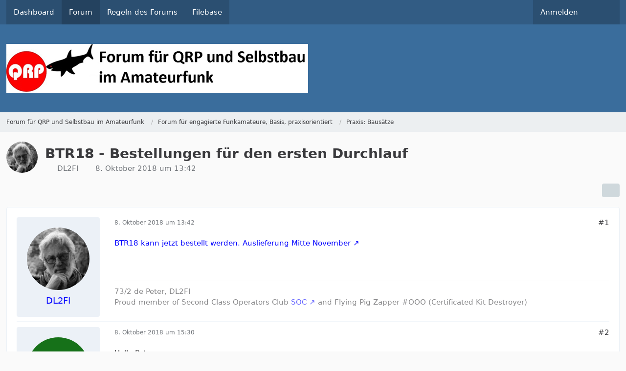

--- FILE ---
content_type: text/html; charset=UTF-8
request_url: https://www.qrpforum.de/forum/index.php?thread/12086-btr18-bestellungen-f%C3%BCr-den-ersten-durchlauf/&postID=93977
body_size: 13509
content:









<!DOCTYPE html>
<html
    dir="ltr"
    lang="de"
    data-color-scheme="system"
>

<head>
	<meta charset="utf-8">
		
	<title>BTR18 - Bestellungen für den ersten Durchlauf - Praxis: Bausätze - Forum für QRP und Selbstbau im Amateurfunk</title>
	
	<meta name="viewport" content="width=device-width, initial-scale=1">
<meta name="format-detection" content="telephone=no">
<meta property="og:site_name" content="Forum für QRP und Selbstbau im Amateurfunk">
<meta property="og:title" content="BTR18 - Bestellungen für den ersten Durchlauf - Forum für QRP und Selbstbau im Amateurfunk">
<meta property="og:url" content="https://www.qrpforum.de/forum/index.php?thread/12086-btr18-bestellungen-f%C3%BCr-den-ersten-durchlauf/">
<meta property="og:type" content="article">
<meta property="og:description" content="BTR18 kann jetzt bestellt werden. Auslieferung Mitte November [URL:https://www.qrp-shop.biz/epages/qrp-shop.sf/de_DE/?ObjectPath=/Shops/qrp-shop/Categories/%22DL-QRP-AG%20Baus%C3%A4tze%22/BTR18]">
<meta name="description" content="BTR18 kann jetzt bestellt werden. Auslieferung Mitte November [URL:https://www.qrp-shop.biz/epages/qrp-shop.sf/de_DE/?ObjectPath=/Shops/qrp-shop/Categories/%22DL-QRP-AG%20Baus%C3%A4tze%22/BTR18]">

<!-- Stylesheets -->
<link rel="stylesheet" type="text/css" href="https://www.qrpforum.de/style/style-1.css?m=1760958980">

<meta name="timezone" content="Europe/Berlin">


<script>
	var WCF_PATH = 'https://www.qrpforum.de/';
	var WSC_API_URL = 'https://www.qrpforum.de/';
	
	var LANGUAGE_ID = 1;
	var LANGUAGE_USE_INFORMAL_VARIANT = false;
	var TIME_NOW = 1762403090;
	var LAST_UPDATE_TIME = 1744785888;
	var ENABLE_DEBUG_MODE = false;
	var ENABLE_PRODUCTION_DEBUG_MODE = true;
	var ENABLE_DEVELOPER_TOOLS = false;
	var PAGE_TITLE = 'Forum für QRP und Selbstbau im Amateurfunk';
	
	var REACTION_TYPES = {"1":{"title":"Gef\u00e4llt mir","renderedIcon":"<img\n\tsrc=\"https:\/\/www.qrpforum.de\/images\/reaction\/like.svg\"\n\talt=\"Gef\u00e4llt mir\"\n\tclass=\"reactionType\"\n\tdata-reaction-type-id=\"1\"\n>","iconPath":"https:\/\/www.qrpforum.de\/images\/reaction\/like.svg","showOrder":1,"reactionTypeID":1,"isAssignable":1},"2":{"title":"Danke","renderedIcon":"<img\n\tsrc=\"https:\/\/www.qrpforum.de\/images\/reaction\/thanks.svg\"\n\talt=\"Danke\"\n\tclass=\"reactionType\"\n\tdata-reaction-type-id=\"2\"\n>","iconPath":"https:\/\/www.qrpforum.de\/images\/reaction\/thanks.svg","showOrder":2,"reactionTypeID":2,"isAssignable":1},"3":{"title":"Haha","renderedIcon":"<img\n\tsrc=\"https:\/\/www.qrpforum.de\/images\/reaction\/haha.svg\"\n\talt=\"Haha\"\n\tclass=\"reactionType\"\n\tdata-reaction-type-id=\"3\"\n>","iconPath":"https:\/\/www.qrpforum.de\/images\/reaction\/haha.svg","showOrder":3,"reactionTypeID":3,"isAssignable":1},"4":{"title":"Verwirrend","renderedIcon":"<img\n\tsrc=\"https:\/\/www.qrpforum.de\/images\/reaction\/confused.svg\"\n\talt=\"Verwirrend\"\n\tclass=\"reactionType\"\n\tdata-reaction-type-id=\"4\"\n>","iconPath":"https:\/\/www.qrpforum.de\/images\/reaction\/confused.svg","showOrder":4,"reactionTypeID":4,"isAssignable":1},"5":{"title":"Traurig","renderedIcon":"<img\n\tsrc=\"https:\/\/www.qrpforum.de\/images\/reaction\/sad.svg\"\n\talt=\"Traurig\"\n\tclass=\"reactionType\"\n\tdata-reaction-type-id=\"5\"\n>","iconPath":"https:\/\/www.qrpforum.de\/images\/reaction\/sad.svg","showOrder":5,"reactionTypeID":5,"isAssignable":1}};
	
	
		{
		const colorScheme = matchMedia("(prefers-color-scheme: dark)").matches ? "dark" : "light";
		document.documentElement.dataset.colorScheme = colorScheme;
	}
	</script>

<script src="https://www.qrpforum.de/js/WoltLabSuite/WebComponent.min.js?v=1744785888"></script>
<script src="https://www.qrpforum.de/js/preload/de.preload.js?v=1744785888"></script>

<script src="https://www.qrpforum.de/js/WoltLabSuite.Core.tiny.min.js?v=1744785888"></script>
<script>
requirejs.config({
	baseUrl: 'https://www.qrpforum.de/js',
	urlArgs: 't=1744785888'
	
});

window.addEventListener('pageshow', function(event) {
	if (event.persisted) {
		window.location.reload();
	}
});

</script>
<script src="https://www.qrpforum.de/js/WoltLabSuite.Forum.tiny.min.js?v=1744785888"></script>
<script src="https://www.qrpforum.de/js/WoltLabSuite.Filebase.tiny.min.js?v=1744785888"></script>
<noscript>
	<style>
		.jsOnly {
			display: none !important;
		}
		
		.noJsOnly {
			display: block !important;
		}
	</style>
</noscript>

<script type="application/ld+json">
{
"@context": "http://schema.org",
"@type": "WebSite",
"url": "https:\/\/www.qrpforum.de\/forum\/",
"potentialAction": {
"@type": "SearchAction",
"target": "https:\/\/www.qrpforum.de\/index.php?search\/&q={search_term_string}",
"query-input": "required name=search_term_string"
}
}
</script>
<link rel="apple-touch-icon" sizes="180x180" href="https://www.qrpforum.de/images/style-1/apple-touch-icon.png">
<link rel="manifest" href="https://www.qrpforum.de/images/style-1/manifest.json">
<link rel="icon" type="image/png" sizes="48x48" href="https://www.qrpforum.de/images/style-1/favicon-48x48.png">
<meta name="msapplication-config" content="https://www.qrpforum.de/images/style-1/browserconfig.xml">
<meta name="theme-color" content="#3a6d9c">
<script>
    {
        document.querySelector('meta[name="theme-color"]').content = window.getComputedStyle(document.documentElement).getPropertyValue("--wcfPageThemeColor");
    }
</script>

	
			<link rel="canonical" href="https://www.qrpforum.de/forum/index.php?thread/12086-btr18-bestellungen-f%C3%BCr-den-ersten-durchlauf/">
		
					
		</head>

<body id="tpl_wbb_thread"
	itemscope itemtype="http://schema.org/WebPage" itemid="https://www.qrpforum.de/forum/index.php?thread/12086-btr18-bestellungen-f%C3%BCr-den-ersten-durchlauf/"	data-template="thread" data-application="wbb" data-page-id="60" data-page-identifier="com.woltlab.wbb.Thread"	data-board-id="29" data-thread-id="12086"	class="">

<span id="top"></span>

<div id="pageContainer" class="pageContainer">
	
	
	<div id="pageHeaderContainer" class="pageHeaderContainer">
	<header id="pageHeader" class="pageHeader">
		<div id="pageHeaderPanel" class="pageHeaderPanel">
			<div class="layoutBoundary">
				<div class="box mainMenu" data-box-identifier="com.woltlab.wcf.MainMenu">
			
		
	<div class="boxContent">
		<nav aria-label="Hauptmenü">
	<ol class="boxMenu">
		
		
					<li class="" data-identifier="com.woltlab.wcf.Dashboard">
				<a href="https://www.qrpforum.de/index.php?dashboard/" class="boxMenuLink">
					<span class="boxMenuLinkTitle">Dashboard</span>
														</a>
				
				</li>				
									<li class="active" data-identifier="com.woltlab.wbb.BoardList">
				<a href="https://www.qrpforum.de/forum/" class="boxMenuLink" aria-current="page">
					<span class="boxMenuLinkTitle">Forum</span>
														</a>
				
				</li>				
									<li class="" data-identifier="com.woltlab.wcf.generic32">
				<a href="https://www.qrpforum.de/Nutzungsbedingungen.pdf" class="boxMenuLink">
					<span class="boxMenuLinkTitle">Regeln des Forums</span>
														</a>
				
				</li>				
									<li class="" data-identifier="com.woltlab.filebase.FileList">
				<a href="https://www.qrpforum.de/filebase/" class="boxMenuLink">
					<span class="boxMenuLinkTitle">Filebase</span>
														</a>
				
				</li>				
																	
		
	</ol>
</nav>	</div>
</div><button type="button" class="pageHeaderMenuMobile" aria-expanded="false" aria-label="Menü">
	<span class="pageHeaderMenuMobileInactive">
		<fa-icon size="32" name="bars"></fa-icon>
	</span>
	<span class="pageHeaderMenuMobileActive">
		<fa-icon size="32" name="xmark"></fa-icon>
	</span>
</button>
				
				<nav id="topMenu" class="userPanel">
	<ul class="userPanelItems">
									<li id="pageLanguageContainer">
					</li>
						<li id="userLogin">
				<a
					class="loginLink"
					href="https://www.qrpforum.de/index.php?login/&amp;url=https%3A%2F%2Fwww.qrpforum.de%2Fforum%2Findex.php%3Fthread%2F12086-btr18-bestellungen-f%25C3%25BCr-den-ersten-durchlauf%2F%26postID%3D93977"
					rel="nofollow"
				>Anmelden</a>
			</li>
				
								
							
		<!-- page search -->
		<li>
			<a href="https://www.qrpforum.de/index.php?search/" id="userPanelSearchButton" class="jsTooltip" title="Suche"><fa-icon size="32" name="magnifying-glass"></fa-icon> <span>Suche</span></a>
		</li>
	</ul>
</nav>
	<a
		href="https://www.qrpforum.de/index.php?login/&amp;url=https%3A%2F%2Fwww.qrpforum.de%2Fforum%2Findex.php%3Fthread%2F12086-btr18-bestellungen-f%25C3%25BCr-den-ersten-durchlauf%2F%26postID%3D93977"
		class="userPanelLoginLink jsTooltip"
		title="Anmelden"
		rel="nofollow"
	>
		<fa-icon size="32" name="arrow-right-to-bracket"></fa-icon>
	</a>
			</div>
		</div>
		
		<div id="pageHeaderFacade" class="pageHeaderFacade">
			<div class="layoutBoundary">
				<div id="pageHeaderLogo" class="pageHeaderLogo">
		
	<a href="https://www.qrpforum.de/forum/" aria-label="Forum für QRP und Selbstbau im Amateurfunk">
		<img src="https://www.qrpforum.de/images/style-1/pageLogo-47430d3c.jpg" alt="" class="pageHeaderLogoLarge" height="100" width="617" loading="eager">
		<img src="https://www.qrpforum.de/images/default-logo-small.png" alt="" class="pageHeaderLogoSmall" height="60" width="110" loading="eager">
		
		
	</a>
</div>
				
					

					
		
			
	
<button type="button" id="pageHeaderSearchMobile" class="pageHeaderSearchMobile" aria-expanded="false" aria-label="Suche">
	<fa-icon size="32" name="magnifying-glass"></fa-icon>
</button>

<div id="pageHeaderSearch" class="pageHeaderSearch">
	<form method="post" action="https://www.qrpforum.de/index.php?search/">
		<div id="pageHeaderSearchInputContainer" class="pageHeaderSearchInputContainer">
			<div class="pageHeaderSearchType dropdown">
				<a href="#" class="button dropdownToggle" id="pageHeaderSearchTypeSelect">
					<span class="pageHeaderSearchTypeLabel">Dieses Thema</span>
					<fa-icon size="16" name="caret-down" solid></fa-icon>
				</a>
				<ul class="dropdownMenu">
					<li><a href="#" data-extended-link="https://www.qrpforum.de/index.php?search/&amp;extended=1" data-object-type="everywhere">Alles</a></li>
					<li class="dropdownDivider"></li>
					
											<li><a href="#" data-extended-link="https://www.qrpforum.de/index.php?search/&amp;extended=1&amp;type=com.woltlab.wbb.post" data-object-type="com.woltlab.wbb.post" data-parameters='{ "threadID": 12086 }'>Dieses Thema</a></li>		<li><a href="#" data-extended-link="https://www.qrpforum.de/index.php?search/&amp;extended=1&amp;type=com.woltlab.wbb.post" data-object-type="com.woltlab.wbb.post" data-parameters='{ "boardID": 29 }'>Dieses Forum</a></li>
						
						<li class="dropdownDivider"></li>
					
					
																													<li><a href="#" data-extended-link="https://www.qrpforum.de/index.php?search/&amp;type=com.woltlab.wcf.page&amp;extended=1" data-object-type="com.woltlab.wcf.page">Seiten</a></li>
																																			<li><a href="#" data-extended-link="https://www.qrpforum.de/index.php?search/&amp;type=com.woltlab.wbb.post&amp;extended=1" data-object-type="com.woltlab.wbb.post">Forum</a></li>
																								<li><a href="#" data-extended-link="https://www.qrpforum.de/index.php?search/&amp;type=com.woltlab.filebase.file&amp;extended=1" data-object-type="com.woltlab.filebase.file">Dateien</a></li>
																								<li><a href="#" data-extended-link="https://www.qrpforum.de/index.php?search/&amp;type=com.woltlab.blog.entry&amp;extended=1" data-object-type="com.woltlab.blog.entry">Blog-Artikel</a></li>
																
					<li class="dropdownDivider"></li>
					<li><a class="pageHeaderSearchExtendedLink" href="https://www.qrpforum.de/index.php?search/&amp;extended=1">Erweiterte Suche</a></li>
				</ul>
			</div>
			
			<input type="search" name="q" id="pageHeaderSearchInput" class="pageHeaderSearchInput" placeholder="Suchbegriff eingeben" autocomplete="off" value="">
			
			<button type="submit" class="pageHeaderSearchInputButton button" title="Suche">
				<fa-icon size="16" name="magnifying-glass"></fa-icon>
			</button>
			
			<div id="pageHeaderSearchParameters"></div>
			
					</div>
	</form>
</div>

	</div>
		</div>
	</header>
	
	
</div>
	
	
	
	
	
	<div class="pageNavigation">
	<div class="layoutBoundary">
			<nav class="breadcrumbs" aria-label="Verlaufsnavigation">
		<ol class="breadcrumbs__list" itemprop="breadcrumb" itemscope itemtype="http://schema.org/BreadcrumbList">
			<li class="breadcrumbs__item" title="Forum für QRP und Selbstbau im Amateurfunk" itemprop="itemListElement" itemscope itemtype="http://schema.org/ListItem">
							<a class="breadcrumbs__link" href="https://www.qrpforum.de/forum/" itemprop="item">
																<span class="breadcrumbs__title" itemprop="name">Forum für QRP und Selbstbau im Amateurfunk</span>
							</a>
															<meta itemprop="position" content="1">
																					</li>
														
											<li class="breadcrumbs__item" title="Forum für engagierte Funkamateure, Basis, praxisorientiert" itemprop="itemListElement" itemscope itemtype="http://schema.org/ListItem">
							<a class="breadcrumbs__link" href="https://www.qrpforum.de/forum/index.php?board/177-forum-f%C3%BCr-engagierte-funkamateure-basis-praxisorientiert/" itemprop="item">
																<span class="breadcrumbs__title" itemprop="name">Forum für engagierte Funkamateure, Basis, praxisorientiert</span>
							</a>
															<meta itemprop="position" content="2">
																					</li>
														
											<li class="breadcrumbs__item" title="Praxis: Bausätze" itemprop="itemListElement" itemscope itemtype="http://schema.org/ListItem">
							<a class="breadcrumbs__link" href="https://www.qrpforum.de/forum/index.php?board/29-praxis-baus%C3%A4tze/" itemprop="item">
																	<span class="breadcrumbs__parent_indicator">
										<fa-icon size="16" name="arrow-left-long"></fa-icon>
									</span>
																<span class="breadcrumbs__title" itemprop="name">Praxis: Bausätze</span>
							</a>
															<meta itemprop="position" content="3">
																					</li>
		</ol>
	</nav>
	</div>
</div>
	
	
	
	<section id="main" class="main" role="main" 	itemprop="mainEntity" itemscope itemtype="http://schema.org/DiscussionForumPosting"
	itemid="https://www.qrpforum.de/forum/index.php?thread/12086-btr18-bestellungen-f%C3%BCr-den-ersten-durchlauf/#post93976"
>
		<div class="layoutBoundary">
			

						
			<div id="content" class="content">
								
																<header class="contentHeader messageGroupContentHeader wbbThread" data-thread-id="12086" data-is-closed="0" data-is-deleted="0" data-is-disabled="0" data-is-sticky="0" data-is-announcement="0" data-is-link="0">
		<div class="contentHeaderIcon">
			<img src="https://www.qrpforum.de/images/avatars/91/411-917de3098e0022b90452dc260c735298b9107087.webp" width="64" height="64" alt="" class="userAvatarImage" loading="lazy">
															
		</div>

		<div class="contentHeaderTitle">
			<h1 class="contentTitle" itemprop="name headline">BTR18 - Bestellungen für den ersten Durchlauf</h1>
			<ul class="inlineList contentHeaderMetaData">
				

				

									<li>
						<fa-icon size="16" name="user"></fa-icon>
						<a href="https://www.qrpforum.de/index.php?user/2-dl2fi/" data-object-id="2" class="userLink">DL2FI</a>					</li>
				
				<li>
					<fa-icon size="16" name="clock"></fa-icon>
					<a href="https://www.qrpforum.de/forum/index.php?thread/12086-btr18-bestellungen-f%C3%BCr-den-ersten-durchlauf/"><woltlab-core-date-time date="2018-10-08T11:42:00+00:00">8. Oktober 2018 um 13:42</woltlab-core-date-time></a>
				</li>

				
				
				
			</ul>

			<meta itemprop="url" content="https://www.qrpforum.de/forum/index.php?thread/12086-btr18-bestellungen-f%C3%BCr-den-ersten-durchlauf/">
			<meta itemprop="commentCount" content="15">
					</div>

		
	</header>
													
				
				
				
				
				

				




	<div class="contentInteraction">
		
					<div class="contentInteractionButtonContainer">
				
									 <div class="contentInteractionShareButton">
						<button type="button" class="button small wsShareButton jsTooltip" title="Teilen" data-link="https://www.qrpforum.de/forum/index.php?thread/12086-btr18-bestellungen-f%C3%BCr-den-ersten-durchlauf/" data-link-title="BTR18 - Bestellungen für den ersten Durchlauf" data-bbcode="[thread]12086[/thread]">
		<fa-icon size="16" name="share-nodes"></fa-icon>
	</button>					</div>
				
							</div>
			</div>


	<div class="section">
		<ul
			class="wbbThreadPostList messageList jsClipboardContainer"
			data-is-last-page="true"
			data-last-post-time="1545417753"
			data-page-no="1"
			data-type="com.woltlab.wbb.post"
		>
							



			
		
		
		
	
	
			<li
			id="post93976"
			class="
				anchorFixedHeader
				messageGroupStarter											"
		>
			<article class="wbbPost message messageSidebarOrientationLeft jsClipboardObject jsMessage userOnlineGroupMarking3"
				data-post-id="93976" data-can-edit="0" data-can-edit-inline="0"
				data-is-closed="0" data-is-deleted="0" data-is-disabled="0"
								data-object-id="93976" data-object-type="com.woltlab.wbb.likeablePost" data-user-id="2"											>
				<meta itemprop="datePublished" content="2018-10-08T13:42:00+02:00">
													 
	
<aside role="presentation" class="messageSidebar member" itemprop="author" itemscope itemtype="http://schema.org/Person">
	<div class="messageAuthor">
		
		
								
							<div class="userAvatar">
					<a href="https://www.qrpforum.de/index.php?user/2-dl2fi/" aria-hidden="true" tabindex="-1"><img src="https://www.qrpforum.de/images/avatars/91/411-917de3098e0022b90452dc260c735298b9107087.webp" width="128" height="128" alt="" class="userAvatarImage" loading="lazy"></a>					
									</div>
						
			<div class="messageAuthorContainer">
				<a href="https://www.qrpforum.de/index.php?user/2-dl2fi/" class="username userLink" data-object-id="2" itemprop="url">
					<span itemprop="name">DL2FI</span>
				</a>
														
					
							</div>
			
							
				
							
						</div>
	
			
		
					
				
		
	</aside>
				
				<div class="messageContent">
					<header class="messageHeader">
						<div class="messageHeaderBox">
							<ul class="messageHeaderMetaData">
								<li><a href="https://www.qrpforum.de/forum/index.php?thread/12086-btr18-bestellungen-f%C3%BCr-den-ersten-durchlauf/&amp;postID=93976#post93976" class="permalink messagePublicationTime"><woltlab-core-date-time date="2018-10-08T11:42:00+00:00">8. Oktober 2018 um 13:42</woltlab-core-date-time></a></li>
								
								
							</ul>
							
							<ul class="messageStatus">
																																																
								
							</ul>
						</div>
						
						<ul class="messageQuickOptions">
															
														
															<li>
									<a href="https://www.qrpforum.de/forum/index.php?thread/12086-btr18-bestellungen-f%C3%BCr-den-ersten-durchlauf/&amp;postID=93976#post93976" class="jsTooltip wsShareButton" title="Teilen" data-link-title="BTR18 - Bestellungen für den ersten Durchlauf">#1</a>
								</li>
														
														
							
						</ul>
						
						
					</header>
					
					<div class="messageBody">
												
												
						
						
						<div class="messageText" itemprop="text">
														
							<p><a href="https://www.qrp-shop.biz/epages/qrp-shop.sf/de_DE/?ObjectPath=/Shops/qrp-shop/Categories/%22DL-QRP-AG%20Baus%C3%A4tze%22/BTR18" class="externalURL" target="_blank" rel="nofollow noopener ugc">BTR18 kann jetzt bestellt werden. Auslieferung Mitte November</a></p>						</div>
						
						
					</div>
					
					<footer class="messageFooter">
												
													<div class="messageSignature">
								<div><p>73/2 de Peter, DL2FI<br>Proud member of Second Class Operators Club <a href="https://www.qsl.net/soc/" class="externalURL" target="_blank" rel="nofollow noopener ugc">SOC</a> and Flying Pig Zapper #OOO (Certificated Kit Destroyer)</p></div>
							</div>
												
						
						
						<div class="messageFooterNotes">
														
														
														
														
							
						</div>
						
						<div class="messageFooterGroup">
							
																					
							<ul class="messageFooterButtonsExtra buttonList smallButtons jsMobileNavigationExtra">
																																								
							</ul>
							
							<ul class="messageFooterButtons buttonList smallButtons jsMobileNavigation">
																																								
							</ul>
						</div>

						
					</footer>
				</div>
			</article>
		</li>
		
	
	
		
		
				
		
		
		
	
	
			<li
			id="post93977"
			class="
				anchorFixedHeader
															"
		>
			<article class="wbbPost message messageSidebarOrientationLeft jsClipboardObject jsMessage userOnlineGroupMarking3"
				data-post-id="93977" data-can-edit="0" data-can-edit-inline="0"
				data-is-closed="0" data-is-deleted="0" data-is-disabled="0"
								data-object-id="93977" data-object-type="com.woltlab.wbb.likeablePost" data-user-id="3168"													itemprop="comment"
					itemscope itemtype="http://schema.org/Comment"
					itemid="https://www.qrpforum.de/forum/index.php?thread/12086-btr18-bestellungen-f%C3%BCr-den-ersten-durchlauf/&amp;postID=93977#post93977"
							>
				<meta itemprop="datePublished" content="2018-10-08T15:30:10+02:00">
													<meta itemprop="url" content="https://www.qrpforum.de/forum/index.php?thread/12086-btr18-bestellungen-f%C3%BCr-den-ersten-durchlauf/&amp;postID=93977#post93977">
								
<aside role="presentation" class="messageSidebar member" itemprop="author" itemscope itemtype="http://schema.org/Person">
	<div class="messageAuthor">
		
		
								
							<div class="userAvatar">
					<a href="https://www.qrpforum.de/index.php?user/3168-alscherf/" aria-hidden="true" tabindex="-1"><img src="[data-uri]" width="128" height="128" alt="" class="userAvatarImage"></a>					
									</div>
						
			<div class="messageAuthorContainer">
				<a href="https://www.qrpforum.de/index.php?user/3168-alscherf/" class="username userLink" data-object-id="3168" itemprop="url">
					<span itemprop="name">alscherf</span>
				</a>
														
					
							</div>
			
							
				
							
						</div>
	
			
		
					
				
		
	</aside>
				
				<div class="messageContent">
					<header class="messageHeader">
						<div class="messageHeaderBox">
							<ul class="messageHeaderMetaData">
								<li><a href="https://www.qrpforum.de/forum/index.php?thread/12086-btr18-bestellungen-f%C3%BCr-den-ersten-durchlauf/&amp;postID=93977#post93977" class="permalink messagePublicationTime"><woltlab-core-date-time date="2018-10-08T13:30:10+00:00">8. Oktober 2018 um 15:30</woltlab-core-date-time></a></li>
								
								
							</ul>
							
							<ul class="messageStatus">
																																																
								
							</ul>
						</div>
						
						<ul class="messageQuickOptions">
															
														
															<li>
									<a href="https://www.qrpforum.de/forum/index.php?thread/12086-btr18-bestellungen-f%C3%BCr-den-ersten-durchlauf/&amp;postID=93977#post93977" class="jsTooltip wsShareButton" title="Teilen" data-link-title="Btr18">#2</a>
								</li>
														
														
							
						</ul>
						
						
					</header>
					
					<div class="messageBody">
												
												
						
						
						<div class="messageText" itemprop="text">
														
							<p>Hallo Peter</p><p>Habe eine Bausatz bestellt und freue mich darauf.<br>Also vielen Dank für Deine Initiative immer wieder etwas auf <br>Beine zu stellen. Ich werde auf alle fälle viele Fragen haben,<br>auch wenn ich kein lizensierter Funkamateur bin. Aber man<br>kann auch zuhören.</p><p>Viele Grüße</p><p>Alexander</p>						</div>
						
						
					</div>
					
					<footer class="messageFooter">
												
												
						
						
						<div class="messageFooterNotes">
														
														
														
														
							
						</div>
						
						<div class="messageFooterGroup">
							
																					
							<ul class="messageFooterButtonsExtra buttonList smallButtons jsMobileNavigationExtra">
																																								
							</ul>
							
							<ul class="messageFooterButtons buttonList smallButtons jsMobileNavigation">
																																								
							</ul>
						</div>

						
					</footer>
				</div>
			</article>
		</li>
		
	
	
		
		
				
		
		
		
	
	
			<li
			id="post94024"
			class="
				anchorFixedHeader
				messageGroupStarter											"
		>
			<article class="wbbPost message messageSidebarOrientationLeft jsClipboardObject jsMessage userOnlineGroupMarking3"
				data-post-id="94024" data-can-edit="0" data-can-edit-inline="0"
				data-is-closed="0" data-is-deleted="0" data-is-disabled="0"
								data-object-id="94024" data-object-type="com.woltlab.wbb.likeablePost" data-user-id="2"													itemprop="comment"
					itemscope itemtype="http://schema.org/Comment"
					itemid="https://www.qrpforum.de/forum/index.php?thread/12086-btr18-bestellungen-f%C3%BCr-den-ersten-durchlauf/&amp;postID=94024#post94024"
							>
				<meta itemprop="datePublished" content="2018-10-12T18:39:55+02:00">
													<meta itemprop="url" content="https://www.qrpforum.de/forum/index.php?thread/12086-btr18-bestellungen-f%C3%BCr-den-ersten-durchlauf/&amp;postID=94024#post94024">
								
<aside role="presentation" class="messageSidebar member" itemprop="author" itemscope itemtype="http://schema.org/Person">
	<div class="messageAuthor">
		
		
								
							<div class="userAvatar">
					<a href="https://www.qrpforum.de/index.php?user/2-dl2fi/" aria-hidden="true" tabindex="-1"><img src="https://www.qrpforum.de/images/avatars/91/411-917de3098e0022b90452dc260c735298b9107087.webp" width="128" height="128" alt="" class="userAvatarImage" loading="lazy"></a>					
									</div>
						
			<div class="messageAuthorContainer">
				<a href="https://www.qrpforum.de/index.php?user/2-dl2fi/" class="username userLink" data-object-id="2" itemprop="url">
					<span itemprop="name">DL2FI</span>
				</a>
														
					
							</div>
			
							
				
							
						</div>
	
			
		
					
				
		
	</aside>
				
				<div class="messageContent">
					<header class="messageHeader">
						<div class="messageHeaderBox">
							<ul class="messageHeaderMetaData">
								<li><a href="https://www.qrpforum.de/forum/index.php?thread/12086-btr18-bestellungen-f%C3%BCr-den-ersten-durchlauf/&amp;postID=94024#post94024" class="permalink messagePublicationTime"><woltlab-core-date-time date="2018-10-12T16:39:55+00:00">12. Oktober 2018 um 18:39</woltlab-core-date-time></a></li>
								
								
							</ul>
							
							<ul class="messageStatus">
																																																
								
							</ul>
						</div>
						
						<ul class="messageQuickOptions">
															
														
															<li>
									<a href="https://www.qrpforum.de/forum/index.php?thread/12086-btr18-bestellungen-f%C3%BCr-den-ersten-durchlauf/&amp;postID=94024#post94024" class="jsTooltip wsShareButton" title="Teilen" data-link-title="BTR18 - Bestellungen für den ersten Durchlauf">#3</a>
								</li>
														
														
							
						</ul>
						
						
					</header>
					
					<div class="messageBody">
												
												
						
						
						<div class="messageText" itemprop="text">
														
							<p>Aktuell arbeite ich am Aufbau der 80m Version, die wird dann irgendwann in der kommenden Woche bestellbar sein <img src="https://www.qrpforum.de/images/smilies/emojione/1f44d.png" alt=":thumbup:" title="thumbup" class="smiley" srcset="https://www.qrpforum.de/images/smilies/emojione/1f44d@2x.png 2x" height="23" width="23" loading="eager" translate="no"></p>						</div>
						
						
					</div>
					
					<footer class="messageFooter">
												
													<div class="messageSignature">
								<div><p>73/2 de Peter, DL2FI<br>Proud member of Second Class Operators Club <a href="https://www.qsl.net/soc/" class="externalURL" target="_blank" rel="nofollow noopener ugc">SOC</a> and Flying Pig Zapper #OOO (Certificated Kit Destroyer)</p></div>
							</div>
												
						
						
						<div class="messageFooterNotes">
														
														
														
														
							
						</div>
						
						<div class="messageFooterGroup">
							
																					
							<ul class="messageFooterButtonsExtra buttonList smallButtons jsMobileNavigationExtra">
																																								
							</ul>
							
							<ul class="messageFooterButtons buttonList smallButtons jsMobileNavigation">
																																								
							</ul>
						</div>

						
					</footer>
				</div>
			</article>
		</li>
		
	
	
		
		
				
		
		
		
	
	
			<li
			id="post94091"
			class="
				anchorFixedHeader
															"
		>
			<article class="wbbPost message messageSidebarOrientationLeft jsClipboardObject jsMessage"
				data-post-id="94091" data-can-edit="0" data-can-edit-inline="0"
				data-is-closed="0" data-is-deleted="0" data-is-disabled="0"
								data-object-id="94091" data-object-type="com.woltlab.wbb.likeablePost" data-user-id=""													itemprop="comment"
					itemscope itemtype="http://schema.org/Comment"
					itemid="https://www.qrpforum.de/forum/index.php?thread/12086-btr18-bestellungen-f%C3%BCr-den-ersten-durchlauf/&amp;postID=94091#post94091"
							>
				<meta itemprop="datePublished" content="2018-10-21T13:27:23+02:00">
													<meta itemprop="url" content="https://www.qrpforum.de/forum/index.php?thread/12086-btr18-bestellungen-f%C3%BCr-den-ersten-durchlauf/&amp;postID=94091#post94091">
								
<aside role="presentation" class="messageSidebar guest" itemprop="author" itemscope itemtype="http://schema.org/Person">
	<div class="messageAuthor">
		
		
					<div class="userAvatar">
				<span><img src="[data-uri]" width="128" height="128" alt="" class="userAvatarImage"></span>
			</div>
			
			<div class="messageAuthorContainer">
									<span class="username" itemprop="name">dh6tf</span>
								
				
			</div>
			
			<div class="userTitle">
				<span class="badge">Gast</span>
			</div>
			</div>
	
			
		
				
		
	</aside>
				
				<div class="messageContent">
					<header class="messageHeader">
						<div class="messageHeaderBox">
							<ul class="messageHeaderMetaData">
								<li><a href="https://www.qrpforum.de/forum/index.php?thread/12086-btr18-bestellungen-f%C3%BCr-den-ersten-durchlauf/&amp;postID=94091#post94091" class="permalink messagePublicationTime"><woltlab-core-date-time date="2018-10-21T11:27:23+00:00">21. Oktober 2018 um 13:27</woltlab-core-date-time></a></li>
								
								
							</ul>
							
							<ul class="messageStatus">
																																																
								
							</ul>
						</div>
						
						<ul class="messageQuickOptions">
															
														
															<li>
									<a href="https://www.qrpforum.de/forum/index.php?thread/12086-btr18-bestellungen-f%C3%BCr-den-ersten-durchlauf/&amp;postID=94091#post94091" class="jsTooltip wsShareButton" title="Teilen" data-link-title="BTR18 - Bestellungen für den ersten Durchlauf">#4</a>
								</li>
														
														
							
						</ul>
						
						
					</header>
					
					<div class="messageBody">
												
												
						
						
						<div class="messageText" itemprop="text">
														
							<p>Hallo Peter, hallo Niko,</p><p>wenns soweit ist, nehme ich gern 1x 60m incl. Gehäuse und PK4. Danke &amp; 73! Jochen</p><p>(Feintrieb hab ich noch da und smd bestücke ich selbst)</p>						</div>
						
						
					</div>
					
					<footer class="messageFooter">
												
												
						
						
						<div class="messageFooterNotes">
														
														
														
														
							
						</div>
						
						<div class="messageFooterGroup">
							
																					
							<ul class="messageFooterButtonsExtra buttonList smallButtons jsMobileNavigationExtra">
																																								
							</ul>
							
							<ul class="messageFooterButtons buttonList smallButtons jsMobileNavigation">
																																								
							</ul>
						</div>

						
					</footer>
				</div>
			</article>
		</li>
		
	
	
		
		
				
		
		
		
	
	
			<li
			id="post94094"
			class="
				anchorFixedHeader
				messageGroupStarter											"
		>
			<article class="wbbPost message messageSidebarOrientationLeft jsClipboardObject jsMessage userOnlineGroupMarking3"
				data-post-id="94094" data-can-edit="0" data-can-edit-inline="0"
				data-is-closed="0" data-is-deleted="0" data-is-disabled="0"
								data-object-id="94094" data-object-type="com.woltlab.wbb.likeablePost" data-user-id="2"													itemprop="comment"
					itemscope itemtype="http://schema.org/Comment"
					itemid="https://www.qrpforum.de/forum/index.php?thread/12086-btr18-bestellungen-f%C3%BCr-den-ersten-durchlauf/&amp;postID=94094#post94094"
							>
				<meta itemprop="datePublished" content="2018-10-21T17:00:42+02:00">
													<meta itemprop="url" content="https://www.qrpforum.de/forum/index.php?thread/12086-btr18-bestellungen-f%C3%BCr-den-ersten-durchlauf/&amp;postID=94094#post94094">
								
<aside role="presentation" class="messageSidebar member" itemprop="author" itemscope itemtype="http://schema.org/Person">
	<div class="messageAuthor">
		
		
								
							<div class="userAvatar">
					<a href="https://www.qrpforum.de/index.php?user/2-dl2fi/" aria-hidden="true" tabindex="-1"><img src="https://www.qrpforum.de/images/avatars/91/411-917de3098e0022b90452dc260c735298b9107087.webp" width="128" height="128" alt="" class="userAvatarImage" loading="lazy"></a>					
									</div>
						
			<div class="messageAuthorContainer">
				<a href="https://www.qrpforum.de/index.php?user/2-dl2fi/" class="username userLink" data-object-id="2" itemprop="url">
					<span itemprop="name">DL2FI</span>
				</a>
														
					
							</div>
			
							
				
							
						</div>
	
			
		
					
				
		
	</aside>
				
				<div class="messageContent">
					<header class="messageHeader">
						<div class="messageHeaderBox">
							<ul class="messageHeaderMetaData">
								<li><a href="https://www.qrpforum.de/forum/index.php?thread/12086-btr18-bestellungen-f%C3%BCr-den-ersten-durchlauf/&amp;postID=94094#post94094" class="permalink messagePublicationTime"><woltlab-core-date-time date="2018-10-21T15:00:42+00:00">21. Oktober 2018 um 17:00</woltlab-core-date-time></a></li>
								
								
							</ul>
							
							<ul class="messageStatus">
																																																
								
							</ul>
						</div>
						
						<ul class="messageQuickOptions">
															
														
															<li>
									<a href="https://www.qrpforum.de/forum/index.php?thread/12086-btr18-bestellungen-f%C3%BCr-den-ersten-durchlauf/&amp;postID=94094#post94094" class="jsTooltip wsShareButton" title="Teilen" data-link-title="BTR18 - Bestellungen für den ersten Durchlauf">#5</a>
								</li>
														
														
							
						</ul>
						
						
					</header>
					
					<div class="messageBody">
												
												
						
						
						<div class="messageText" itemprop="text">
														
							<blockquote class="quoteBox collapsibleBbcode jsCollapsibleBbcode quoteBoxSimple" cite="https://www.qrpforum.de/index.php?page=Thread&amp;postID=94091#post94091">
	<div class="quoteBoxIcon">
					<fa-icon size="24" name="quote-left"></fa-icon>			</div>
	
	<div class="quoteBoxTitle">
									<a href="https://www.qrpforum.de/index.php?page=Thread&amp;postID=94091#post94091">Zitat von dh6tf</a>
						</div>
	
	<div class="quoteBoxContent">
		<p>Hallo Peter, hallo Niko,</p>

<p>wenns soweit ist, nehme ich gern 1x 60m incl. Gehäuse und PK4. Danke &amp; 73! Jochen</p>

<p>(Feintrieb hab ich noch da und smd bestücke ich selbst)</p>
	</div>
	
	</blockquote><p>Prima, Jochen, die Daten sind fertig, Tom wird zur Absicherung einen 60m Prototypen bauen.<br> <img src="https://www.qrpforum.de/images/smilies/emojione/1f44d.png" alt=":thumbup:" title="thumbup" class="smiley" srcset="https://www.qrpforum.de/images/smilies/emojione/1f44d@2x.png 2x" height="23" width="23" loading="eager" translate="no"> </p>						</div>
						
						
					</div>
					
					<footer class="messageFooter">
												
													<div class="messageSignature">
								<div><p>73/2 de Peter, DL2FI<br>Proud member of Second Class Operators Club <a href="https://www.qsl.net/soc/" class="externalURL" target="_blank" rel="nofollow noopener ugc">SOC</a> and Flying Pig Zapper #OOO (Certificated Kit Destroyer)</p></div>
							</div>
												
						
						
						<div class="messageFooterNotes">
														
														
														
														
							
						</div>
						
						<div class="messageFooterGroup">
							
																					
							<ul class="messageFooterButtonsExtra buttonList smallButtons jsMobileNavigationExtra">
																																								
							</ul>
							
							<ul class="messageFooterButtons buttonList smallButtons jsMobileNavigation">
																																								
							</ul>
						</div>

						
					</footer>
				</div>
			</article>
		</li>
		
	
	
		
		
				
		
		
		
	
	
			<li
			id="post94709"
			class="
				anchorFixedHeader
															"
		>
			<article class="wbbPost message messageSidebarOrientationLeft jsClipboardObject jsMessage userOnlineGroupMarking3"
				data-post-id="94709" data-can-edit="0" data-can-edit-inline="0"
				data-is-closed="0" data-is-deleted="0" data-is-disabled="0"
								data-object-id="94709" data-object-type="com.woltlab.wbb.likeablePost" data-user-id="1225"													itemprop="comment"
					itemscope itemtype="http://schema.org/Comment"
					itemid="https://www.qrpforum.de/forum/index.php?thread/12086-btr18-bestellungen-f%C3%BCr-den-ersten-durchlauf/&amp;postID=94709#post94709"
							>
				<meta itemprop="datePublished" content="2018-12-20T16:47:04+01:00">
													<meta itemprop="url" content="https://www.qrpforum.de/forum/index.php?thread/12086-btr18-bestellungen-f%C3%BCr-den-ersten-durchlauf/&amp;postID=94709#post94709">
								
<aside role="presentation" class="messageSidebar member" itemprop="author" itemscope itemtype="http://schema.org/Person">
	<div class="messageAuthor">
		
		
								
							<div class="userAvatar">
					<a href="https://www.qrpforum.de/index.php?user/1225-dm4tj/" aria-hidden="true" tabindex="-1"><img src="[data-uri]" width="128" height="128" alt="" class="userAvatarImage"></a>					
									</div>
						
			<div class="messageAuthorContainer">
				<a href="https://www.qrpforum.de/index.php?user/1225-dm4tj/" class="username userLink" data-object-id="1225" itemprop="url">
					<span itemprop="name">DM4TJ</span>
				</a>
														
					
							</div>
			
							
				
							
						</div>
	
			
		
					
				
		
	</aside>
				
				<div class="messageContent">
					<header class="messageHeader">
						<div class="messageHeaderBox">
							<ul class="messageHeaderMetaData">
								<li><a href="https://www.qrpforum.de/forum/index.php?thread/12086-btr18-bestellungen-f%C3%BCr-den-ersten-durchlauf/&amp;postID=94709#post94709" class="permalink messagePublicationTime"><woltlab-core-date-time date="2018-12-20T15:47:04+00:00">20. Dezember 2018 um 16:47</woltlab-core-date-time></a></li>
								
								
							</ul>
							
							<ul class="messageStatus">
																																																
								
							</ul>
						</div>
						
						<ul class="messageQuickOptions">
															
														
															<li>
									<a href="https://www.qrpforum.de/forum/index.php?thread/12086-btr18-bestellungen-f%C3%BCr-den-ersten-durchlauf/&amp;postID=94709#post94709" class="jsTooltip wsShareButton" title="Teilen" data-link-title="Btr18">#6</a>
								</li>
														
														
							
						</ul>
						
						
					</header>
					
					<div class="messageBody">
												
												
						
						
						<div class="messageText" itemprop="text">
														
							<p>Hallo allerseits,</p><p>mein BTR18 ist heute angekommen - pünktlich zum Fest und ich habe nun keine Angst, dass es mir langweilig wird - danke an die Macher, merry xmas + hny</p><p><br></p><p>72/73 de Klaus DM4TJ</p><p>PS.: marry xmas + hpy an alle !</p>						</div>
						
						
					</div>
					
					<footer class="messageFooter">
												
												
						
						
						<div class="messageFooterNotes">
														
														
														
														
							
						</div>
						
						<div class="messageFooterGroup">
							
																					
							<ul class="messageFooterButtonsExtra buttonList smallButtons jsMobileNavigationExtra">
																																								
							</ul>
							
							<ul class="messageFooterButtons buttonList smallButtons jsMobileNavigation">
																																								
							</ul>
						</div>

						
					</footer>
				</div>
			</article>
		</li>
		
	
	
		
		
				
		
		
		
	
	
			<li
			id="post94710"
			class="
				anchorFixedHeader
															"
		>
			<article class="wbbPost message messageSidebarOrientationLeft jsClipboardObject jsMessage userOnlineGroupMarking3"
				data-post-id="94710" data-can-edit="0" data-can-edit-inline="0"
				data-is-closed="0" data-is-deleted="0" data-is-disabled="0"
								data-object-id="94710" data-object-type="com.woltlab.wbb.likeablePost" data-user-id="3168"													itemprop="comment"
					itemscope itemtype="http://schema.org/Comment"
					itemid="https://www.qrpforum.de/forum/index.php?thread/12086-btr18-bestellungen-f%C3%BCr-den-ersten-durchlauf/&amp;postID=94710#post94710"
							>
				<meta itemprop="datePublished" content="2018-12-20T17:42:08+01:00">
													<meta itemprop="url" content="https://www.qrpforum.de/forum/index.php?thread/12086-btr18-bestellungen-f%C3%BCr-den-ersten-durchlauf/&amp;postID=94710#post94710">
								
<aside role="presentation" class="messageSidebar member" itemprop="author" itemscope itemtype="http://schema.org/Person">
	<div class="messageAuthor">
		
		
								
							<div class="userAvatar">
					<a href="https://www.qrpforum.de/index.php?user/3168-alscherf/" aria-hidden="true" tabindex="-1"><img src="[data-uri]" width="128" height="128" alt="" class="userAvatarImage"></a>					
									</div>
						
			<div class="messageAuthorContainer">
				<a href="https://www.qrpforum.de/index.php?user/3168-alscherf/" class="username userLink" data-object-id="3168" itemprop="url">
					<span itemprop="name">alscherf</span>
				</a>
														
					
							</div>
			
							
				
							
						</div>
	
			
		
					
				
		
	</aside>
				
				<div class="messageContent">
					<header class="messageHeader">
						<div class="messageHeaderBox">
							<ul class="messageHeaderMetaData">
								<li><a href="https://www.qrpforum.de/forum/index.php?thread/12086-btr18-bestellungen-f%C3%BCr-den-ersten-durchlauf/&amp;postID=94710#post94710" class="permalink messagePublicationTime"><woltlab-core-date-time date="2018-12-20T16:42:08+00:00">20. Dezember 2018 um 17:42</woltlab-core-date-time></a></li>
								
								
							</ul>
							
							<ul class="messageStatus">
																																																
								
							</ul>
						</div>
						
						<ul class="messageQuickOptions">
															
														
															<li>
									<a href="https://www.qrpforum.de/forum/index.php?thread/12086-btr18-bestellungen-f%C3%BCr-den-ersten-durchlauf/&amp;postID=94710#post94710" class="jsTooltip wsShareButton" title="Teilen" data-link-title="Btr18">#7</a>
								</li>
														
														
							
						</ul>
						
						
					</header>
					
					<div class="messageBody">
												
												
						
						
						<div class="messageText" itemprop="text">
														
							<p>Hallo Peter und Nike</p><p>Mein Bausatz ist heute auch angekommen.<br>Freue mich schon darauf. Mir geht es ja diesmal<br>bei diesen Bausatz mehr über die Funktionen der einzelne<br>Baugruppen. Frank (DH8DAP) hat ja für die Baugruppe 1 und 2 <br>schon eine Beschreibung erstellt.<br>Heute werde ich erst mal eine Bestandsaufnahme machen.<br>Eigentlich war bis jetzt immer  alles vollständig.<br>Melde mich wieder wenn ich mit BG1 fertig bin.</p><p>Viele Grüße Alexander</p>						</div>
						
						
					</div>
					
					<footer class="messageFooter">
												
												
						
						
						<div class="messageFooterNotes">
														
														
														
														
							
						</div>
						
						<div class="messageFooterGroup">
							
																					
							<ul class="messageFooterButtonsExtra buttonList smallButtons jsMobileNavigationExtra">
																																								
							</ul>
							
							<ul class="messageFooterButtons buttonList smallButtons jsMobileNavigation">
																																								
							</ul>
						</div>

						
					</footer>
				</div>
			</article>
		</li>
		
	
	
		
		
				
		
		
		
	
	
			<li
			id="post94712"
			class="
				anchorFixedHeader
															"
		>
			<article class="wbbPost message messageSidebarOrientationLeft jsClipboardObject jsMessage userOnlineGroupMarking3"
				data-post-id="94712" data-can-edit="0" data-can-edit-inline="0"
				data-is-closed="0" data-is-deleted="0" data-is-disabled="0"
								data-object-id="94712" data-object-type="com.woltlab.wbb.likeablePost" data-user-id="999"													itemprop="comment"
					itemscope itemtype="http://schema.org/Comment"
					itemid="https://www.qrpforum.de/forum/index.php?thread/12086-btr18-bestellungen-f%C3%BCr-den-ersten-durchlauf/&amp;postID=94712#post94712"
							>
				<meta itemprop="datePublished" content="2018-12-21T10:17:41+01:00">
													<meta itemprop="url" content="https://www.qrpforum.de/forum/index.php?thread/12086-btr18-bestellungen-f%C3%BCr-den-ersten-durchlauf/&amp;postID=94712#post94712">
								
<aside role="presentation" class="messageSidebar member" itemprop="author" itemscope itemtype="http://schema.org/Person">
	<div class="messageAuthor">
		
		
								
							<div class="userAvatar">
					<a href="https://www.qrpforum.de/index.php?user/999-dl1nek/" aria-hidden="true" tabindex="-1"><img src="https://www.qrpforum.de/images/avatars/7e/230-7ec1786f3105cb6937dc0f7bdfa4a6a7a409eed3.webp" width="128" height="128" alt="" class="userAvatarImage" loading="lazy"></a>					
									</div>
						
			<div class="messageAuthorContainer">
				<a href="https://www.qrpforum.de/index.php?user/999-dl1nek/" class="username userLink" data-object-id="999" itemprop="url">
					<span itemprop="name">DL1NEK</span>
				</a>
														
					
							</div>
			
							
				
							
						</div>
	
			
		
					
				
		
	</aside>
				
				<div class="messageContent">
					<header class="messageHeader">
						<div class="messageHeaderBox">
							<ul class="messageHeaderMetaData">
								<li><a href="https://www.qrpforum.de/forum/index.php?thread/12086-btr18-bestellungen-f%C3%BCr-den-ersten-durchlauf/&amp;postID=94712#post94712" class="permalink messagePublicationTime"><woltlab-core-date-time date="2018-12-21T09:17:41+00:00">21. Dezember 2018 um 10:17</woltlab-core-date-time></a></li>
								
								
							</ul>
							
							<ul class="messageStatus">
																																																
								
							</ul>
						</div>
						
						<ul class="messageQuickOptions">
															
														
															<li>
									<a href="https://www.qrpforum.de/forum/index.php?thread/12086-btr18-bestellungen-f%C3%BCr-den-ersten-durchlauf/&amp;postID=94712#post94712" class="jsTooltip wsShareButton" title="Teilen" data-link-title="BTR18 - Bestellungen für den ersten Durchlauf">#8</a>
								</li>
														
														
							
						</ul>
						
						
					</header>
					
					<div class="messageBody">
												
												
						
						
						<div class="messageText" itemprop="text">
														
							<p>Ich schließe mich an, mein BTR kam auch Gestern. Danke die Feiertage sind gerettet <img src="https://www.qrpforum.de/images/smilies/emojione/1f44d.png" alt=":thumbup:" title="thumbup" class="smiley" srcset="https://www.qrpforum.de/images/smilies/emojione/1f44d@2x.png 2x" height="23" width="23" loading="eager" translate="no"><br>72/73 and marry xmas</p>						</div>
						
						
					</div>
					
					<footer class="messageFooter">
												
													<div class="messageSignature">
								<div><p>73 de DL1NEK<br>Lothar<br>AGCW-DL 2522, DL QRP AG 00133</p></div>
							</div>
												
						
						
						<div class="messageFooterNotes">
														
														
														
														
							
						</div>
						
						<div class="messageFooterGroup">
							
																					
							<ul class="messageFooterButtonsExtra buttonList smallButtons jsMobileNavigationExtra">
																																								
							</ul>
							
							<ul class="messageFooterButtons buttonList smallButtons jsMobileNavigation">
																																								
							</ul>
						</div>

						
					</footer>
				</div>
			</article>
		</li>
		
	
	
		
		
				
		
		
		
	
	
			<li
			id="post94721"
			class="
				anchorFixedHeader
															"
		>
			<article class="wbbPost message messageSidebarOrientationLeft jsClipboardObject jsMessage userOnlineGroupMarking3"
				data-post-id="94721" data-can-edit="0" data-can-edit-inline="0"
				data-is-closed="0" data-is-deleted="0" data-is-disabled="0"
								data-object-id="94721" data-object-type="com.woltlab.wbb.likeablePost" data-user-id="3168"													itemprop="comment"
					itemscope itemtype="http://schema.org/Comment"
					itemid="https://www.qrpforum.de/forum/index.php?thread/12086-btr18-bestellungen-f%C3%BCr-den-ersten-durchlauf/&amp;postID=94721#post94721"
							>
				<meta itemprop="datePublished" content="2018-12-21T15:43:21+01:00">
													<meta itemprop="url" content="https://www.qrpforum.de/forum/index.php?thread/12086-btr18-bestellungen-f%C3%BCr-den-ersten-durchlauf/&amp;postID=94721#post94721">
								
<aside role="presentation" class="messageSidebar member" itemprop="author" itemscope itemtype="http://schema.org/Person">
	<div class="messageAuthor">
		
		
								
							<div class="userAvatar">
					<a href="https://www.qrpforum.de/index.php?user/3168-alscherf/" aria-hidden="true" tabindex="-1"><img src="[data-uri]" width="128" height="128" alt="" class="userAvatarImage"></a>					
									</div>
						
			<div class="messageAuthorContainer">
				<a href="https://www.qrpforum.de/index.php?user/3168-alscherf/" class="username userLink" data-object-id="3168" itemprop="url">
					<span itemprop="name">alscherf</span>
				</a>
														
					
							</div>
			
							
				
							
						</div>
	
			
		
					
				
		
	</aside>
				
				<div class="messageContent">
					<header class="messageHeader">
						<div class="messageHeaderBox">
							<ul class="messageHeaderMetaData">
								<li><a href="https://www.qrpforum.de/forum/index.php?thread/12086-btr18-bestellungen-f%C3%BCr-den-ersten-durchlauf/&amp;postID=94721#post94721" class="permalink messagePublicationTime"><woltlab-core-date-time date="2018-12-21T14:43:21+00:00">21. Dezember 2018 um 15:43</woltlab-core-date-time></a></li>
								
								
							</ul>
							
							<ul class="messageStatus">
																																																
								
							</ul>
						</div>
						
						<ul class="messageQuickOptions">
															
														
															<li>
									<a href="https://www.qrpforum.de/forum/index.php?thread/12086-btr18-bestellungen-f%C3%BCr-den-ersten-durchlauf/&amp;postID=94721#post94721" class="jsTooltip wsShareButton" title="Teilen" data-link-title="Btr18">#9</a>
								</li>
														
														
							
						</ul>
						
						
					</header>
					
					<div class="messageBody">
												
												
						
						
						<div class="messageText" itemprop="text">
														
							<p>Hallo BTR-Bastler</p><p>Habe die Überprüfung des inventars des Bausatzes erledigt.<br>Wie vermutet war alles i.O.<br>Nur die Knöpfe für die Poti's passen nicht.<br>Aber ich habe sowieso vor andere (silberne) zu verwenden.<br>Hinweis: Die Internetaddresse <a href="http://www.prpproject.de/btr18.htm" class="externalURL" target="_blank" rel="nofollow noopener ugc">http://www.prpproject.de/btr18.htm</a><br>funktioniert nicht. Habe auch heute den Funktamateur bekommen,<br>da steht diese Adresse auch für Intressenten für diesen Bausatz .<br>Jetzt werde ich die Baugruppe 1 anfangen.</p><p>Viele Grüße</p><p>Alexander</p>						</div>
						
						
					</div>
					
					<footer class="messageFooter">
												
												
						
						
						<div class="messageFooterNotes">
														
														
														
														
							
						</div>
						
						<div class="messageFooterGroup">
							
																					
							<ul class="messageFooterButtonsExtra buttonList smallButtons jsMobileNavigationExtra">
																																								
							</ul>
							
							<ul class="messageFooterButtons buttonList smallButtons jsMobileNavigation">
																																								
							</ul>
						</div>

						
					</footer>
				</div>
			</article>
		</li>
		
	
	
		
		
				
		
		
		
	
	
			<li
			id="post94722"
			class="
				anchorFixedHeader
				messageGroupStarter											"
		>
			<article class="wbbPost message messageSidebarOrientationLeft jsClipboardObject jsMessage userOnlineGroupMarking3"
				data-post-id="94722" data-can-edit="0" data-can-edit-inline="0"
				data-is-closed="0" data-is-deleted="0" data-is-disabled="0"
								data-object-id="94722" data-object-type="com.woltlab.wbb.likeablePost" data-user-id="2"													itemprop="comment"
					itemscope itemtype="http://schema.org/Comment"
					itemid="https://www.qrpforum.de/forum/index.php?thread/12086-btr18-bestellungen-f%C3%BCr-den-ersten-durchlauf/&amp;postID=94722#post94722"
							>
				<meta itemprop="datePublished" content="2018-12-21T15:58:12+01:00">
													<meta itemprop="url" content="https://www.qrpforum.de/forum/index.php?thread/12086-btr18-bestellungen-f%C3%BCr-den-ersten-durchlauf/&amp;postID=94722#post94722">
								
<aside role="presentation" class="messageSidebar member" itemprop="author" itemscope itemtype="http://schema.org/Person">
	<div class="messageAuthor">
		
		
								
							<div class="userAvatar">
					<a href="https://www.qrpforum.de/index.php?user/2-dl2fi/" aria-hidden="true" tabindex="-1"><img src="https://www.qrpforum.de/images/avatars/91/411-917de3098e0022b90452dc260c735298b9107087.webp" width="128" height="128" alt="" class="userAvatarImage" loading="lazy"></a>					
									</div>
						
			<div class="messageAuthorContainer">
				<a href="https://www.qrpforum.de/index.php?user/2-dl2fi/" class="username userLink" data-object-id="2" itemprop="url">
					<span itemprop="name">DL2FI</span>
				</a>
														
					
							</div>
			
							
				
							
						</div>
	
			
		
					
				
		
	</aside>
				
				<div class="messageContent">
					<header class="messageHeader">
						<div class="messageHeaderBox">
							<ul class="messageHeaderMetaData">
								<li><a href="https://www.qrpforum.de/forum/index.php?thread/12086-btr18-bestellungen-f%C3%BCr-den-ersten-durchlauf/&amp;postID=94722#post94722" class="permalink messagePublicationTime"><woltlab-core-date-time date="2018-12-21T14:58:12+00:00">21. Dezember 2018 um 15:58</woltlab-core-date-time></a></li>
								
								
							</ul>
							
							<ul class="messageStatus">
																																																
								
							</ul>
						</div>
						
						<ul class="messageQuickOptions">
															
														
															<li>
									<a href="https://www.qrpforum.de/forum/index.php?thread/12086-btr18-bestellungen-f%C3%BCr-den-ersten-durchlauf/&amp;postID=94722#post94722" class="jsTooltip wsShareButton" title="Teilen" data-link-title="BTR18 - Bestellungen für den ersten Durchlauf">#10</a>
								</li>
														
														
							
						</ul>
						
						
					</header>
					
					<div class="messageBody">
												
												
						
						
						<div class="messageText" itemprop="text">
														
							<blockquote class="quoteBox collapsibleBbcode jsCollapsibleBbcode collapsed" cite="https://www.qrpforum.de/index.php?page=Thread&amp;postID=94721#post94721">
	<div class="quoteBoxIcon">
					<a href="https://www.qrpforum.de/index.php?user/3168-alscherf/" class="userLink" data-object-id="3168" aria-hidden="true"><img src="[data-uri]" width="24" height="24" alt="" class="userAvatarImage"></a>
			</div>
	
	<div class="quoteBoxTitle">
									<a href="https://www.qrpforum.de/index.php?page=Thread&amp;postID=94721#post94721">Zitat von alscherf</a>
						</div>
	
	<div class="quoteBoxContent">
		<p>Hallo BTR-Bastler</p>

<p>Habe die Überprüfung des inventars des Bausatzes erledigt.<br>Wie vermutet war alles i.O.<br>Nur die Knöpfe für die Poti's passen nicht.<br>Aber ich habe sowieso vor andere (silberne) zu verwenden.<br>Hinweis: Die Internetaddresse <a href="http://www.prpproject.de/btr18.htm" class="externalURL" target="_blank" rel="nofollow noopener ugc">http://www.prpproject.de/btr18.htm</a><br>funktioniert nicht. Habe auch heute den Funktamateur bekommen,<br>da steht diese Adresse auch für Intressenten für diesen Bausatz .<br>Jetzt werde ich die Baugruppe 1 anfangen.</p>

<p>Viele Grüße</p>

<p>Alexander</p>
	</div>
	
			<span class="toggleButton" data-title-collapse="Weniger anzeigen" data-title-expand="Alles anzeigen" role="button" tabindex="0">Alles anzeigen</span>
		
		</blockquote><p>Bei der Adresse liegt ein Tippfehler vor, Qrpproject, statt Prpproject <img src="https://www.qrpforum.de/images/smilies/emojione/1f606.png" alt=":D" title="biggrin" class="smiley" srcset="https://www.qrpforum.de/images/smilies/emojione/1f606@2x.png 2x" height="23" width="23" loading="eager" translate="no"> <br>Die Knöpfe passen genau, Kappe noch nicht draufmachen (liegt lose bei) Knopf aufpressen (sitzen ziemlich stramm), Kappe drauf setzen. Zusammem mit der Kappe geht es nicht.</p>						</div>
						
						
					</div>
					
					<footer class="messageFooter">
												
													<div class="messageSignature">
								<div><p>73/2 de Peter, DL2FI<br>Proud member of Second Class Operators Club <a href="https://www.qsl.net/soc/" class="externalURL" target="_blank" rel="nofollow noopener ugc">SOC</a> and Flying Pig Zapper #OOO (Certificated Kit Destroyer)</p></div>
							</div>
												
						
						
						<div class="messageFooterNotes">
														
														
														
														
							
						</div>
						
						<div class="messageFooterGroup">
							
																					
							<ul class="messageFooterButtonsExtra buttonList smallButtons jsMobileNavigationExtra">
																																								
							</ul>
							
							<ul class="messageFooterButtons buttonList smallButtons jsMobileNavigation">
																																								
							</ul>
						</div>

						
					</footer>
				</div>
			</article>
		</li>
		
	
	
		
		
				
		
		
		
	
	
			<li
			id="post94724"
			class="
				anchorFixedHeader
															"
		>
			<article class="wbbPost message messageSidebarOrientationLeft jsClipboardObject jsMessage userOnlineGroupMarking3"
				data-post-id="94724" data-can-edit="0" data-can-edit-inline="0"
				data-is-closed="0" data-is-deleted="0" data-is-disabled="0"
								data-object-id="94724" data-object-type="com.woltlab.wbb.likeablePost" data-user-id="199"													itemprop="comment"
					itemscope itemtype="http://schema.org/Comment"
					itemid="https://www.qrpforum.de/forum/index.php?thread/12086-btr18-bestellungen-f%C3%BCr-den-ersten-durchlauf/&amp;postID=94724#post94724"
							>
				<meta itemprop="datePublished" content="2018-12-21T17:35:46+01:00">
													<meta itemprop="url" content="https://www.qrpforum.de/forum/index.php?thread/12086-btr18-bestellungen-f%C3%BCr-den-ersten-durchlauf/&amp;postID=94724#post94724">
								
<aside role="presentation" class="messageSidebar member" itemprop="author" itemscope itemtype="http://schema.org/Person">
	<div class="messageAuthor">
		
		
								
							<div class="userAvatar">
					<a href="https://www.qrpforum.de/index.php?user/199-dh1bay/" aria-hidden="true" tabindex="-1"><img src="https://www.qrpforum.de/images/avatars/1f/430-1f36b9e62b36186f928e44536fbb1ae68d51b3ac.webp" width="128" height="128" alt="" class="userAvatarImage" loading="lazy"></a>					
									</div>
						
			<div class="messageAuthorContainer">
				<a href="https://www.qrpforum.de/index.php?user/199-dh1bay/" class="username userLink" data-object-id="199" itemprop="url">
					<span itemprop="name">DH1BAY</span>
				</a>
														
					
							</div>
			
							
				
							
						</div>
	
			
		
					
				
		
	</aside>
				
				<div class="messageContent">
					<header class="messageHeader">
						<div class="messageHeaderBox">
							<ul class="messageHeaderMetaData">
								<li><a href="https://www.qrpforum.de/forum/index.php?thread/12086-btr18-bestellungen-f%C3%BCr-den-ersten-durchlauf/&amp;postID=94724#post94724" class="permalink messagePublicationTime"><woltlab-core-date-time date="2018-12-21T16:35:46+00:00">21. Dezember 2018 um 17:35</woltlab-core-date-time></a></li>
								
								
							</ul>
							
							<ul class="messageStatus">
																																																
								
							</ul>
						</div>
						
						<ul class="messageQuickOptions">
															
														
															<li>
									<a href="https://www.qrpforum.de/forum/index.php?thread/12086-btr18-bestellungen-f%C3%BCr-den-ersten-durchlauf/&amp;postID=94724#post94724" class="jsTooltip wsShareButton" title="Teilen" data-link-title="BTR18 - Bestellungen für den ersten Durchlauf">#11</a>
								</li>
														
														
							
						</ul>
						
						
					</header>
					
					<div class="messageBody">
												
												
						
						
						<div class="messageText" itemprop="text">
														
							<p>Moin an alle BTR18 Bastler.<br>Hier mal ein muster ohne Mehrwertsteuer. Anzuwenden bei altersheimer oder vernebelter Sicht.<br>Guckst du in Galerie <img src="https://www.qrpforum.de/images/smilies/emojione/1f62d.png" alt=";(" title="crying" class="smiley" srcset="https://www.qrpforum.de/images/smilies/emojione/1f62d@2x.png 2x" height="23" width="23" loading="eager" translate="no"> </p>						</div>
						
						
					</div>
					
					<footer class="messageFooter">
									<section class="section attachmentThumbnailList">
			<h2 class="messageSectionTitle">Bilder</h2>
			
			<ul class="inlineList">
				<li class="attachmentThumbnail" data-attachment-id="19276">
								<a href="https://www.qrpforum.de/index.php?attachment/19276-2018-12-21-17-04-55-jpg/" class="jsImageViewer jsTooltip" title="Bild „2018-12-21 17.04.55.jpg“ anzeigen">
									<div class="attachmentThumbnailContainer">
										<span class="attachmentThumbnailImage">
																							<img
													src="https://www.qrpforum.de/index.php?attachment/19276-2018-12-21-17-04-55-jpg/&amp;thumbnail=1"
													alt=""
																											class="attachmentThumbnailImageScalable"
																										width="352"
													height="198"
													loading="lazy"
												>
																					</span>
									
										<span class="attachmentThumbnailData">
											<span class="attachmentFilename">2018-12-21 17.04.55.jpg</span>
										</span>
									</div>
									
									<ul class="attachmentMetaData inlineList">
										<li>
											<fa-icon size="16" name="file-lines"></fa-icon>
											319,31 kB										</li>
										<li>
											<fa-icon size="16" name="up-right-and-down-left-from-center"></fa-icon>
											1.552 × 873										</li>
										<li>
											<fa-icon size="16" name="eye"></fa-icon>
											558										</li>
									</ul>
								</a>
							</li>
			</ul>
		</section>
	
	
	
						
													<div class="messageSignature">
								<div><p>72 de DH1BAY Die meisten Probleme der Menschheit liegen zwischen den Ohren(HST).</p></div>
							</div>
												
						
						
						<div class="messageFooterNotes">
														
														
														
														
							
						</div>
						
						<div class="messageFooterGroup">
							
																					
							<ul class="messageFooterButtonsExtra buttonList smallButtons jsMobileNavigationExtra">
																																								
							</ul>
							
							<ul class="messageFooterButtons buttonList smallButtons jsMobileNavigation">
																																								
							</ul>
						</div>

						
					</footer>
				</div>
			</article>
		</li>
		
	
	
		
		
				
		
		
		
	
	
			<li
			id="post94728"
			class="
				anchorFixedHeader
															"
		>
			<article class="wbbPost message messageSidebarOrientationLeft jsClipboardObject jsMessage userOnlineGroupMarking3"
				data-post-id="94728" data-can-edit="0" data-can-edit-inline="0"
				data-is-closed="0" data-is-deleted="0" data-is-disabled="0"
								data-object-id="94728" data-object-type="com.woltlab.wbb.likeablePost" data-user-id="999"													itemprop="comment"
					itemscope itemtype="http://schema.org/Comment"
					itemid="https://www.qrpforum.de/forum/index.php?thread/12086-btr18-bestellungen-f%C3%BCr-den-ersten-durchlauf/&amp;postID=94728#post94728"
							>
				<meta itemprop="datePublished" content="2018-12-21T19:07:58+01:00">
													<meta itemprop="url" content="https://www.qrpforum.de/forum/index.php?thread/12086-btr18-bestellungen-f%C3%BCr-den-ersten-durchlauf/&amp;postID=94728#post94728">
								
<aside role="presentation" class="messageSidebar member" itemprop="author" itemscope itemtype="http://schema.org/Person">
	<div class="messageAuthor">
		
		
								
							<div class="userAvatar">
					<a href="https://www.qrpforum.de/index.php?user/999-dl1nek/" aria-hidden="true" tabindex="-1"><img src="https://www.qrpforum.de/images/avatars/7e/230-7ec1786f3105cb6937dc0f7bdfa4a6a7a409eed3.webp" width="128" height="128" alt="" class="userAvatarImage" loading="lazy"></a>					
									</div>
						
			<div class="messageAuthorContainer">
				<a href="https://www.qrpforum.de/index.php?user/999-dl1nek/" class="username userLink" data-object-id="999" itemprop="url">
					<span itemprop="name">DL1NEK</span>
				</a>
														
					
							</div>
			
							
				
							
						</div>
	
			
		
					
				
		
	</aside>
				
				<div class="messageContent">
					<header class="messageHeader">
						<div class="messageHeaderBox">
							<ul class="messageHeaderMetaData">
								<li><a href="https://www.qrpforum.de/forum/index.php?thread/12086-btr18-bestellungen-f%C3%BCr-den-ersten-durchlauf/&amp;postID=94728#post94728" class="permalink messagePublicationTime"><woltlab-core-date-time date="2018-12-21T18:07:58+00:00">21. Dezember 2018 um 19:07</woltlab-core-date-time></a></li>
								
								
							</ul>
							
							<ul class="messageStatus">
																																																
								
							</ul>
						</div>
						
						<ul class="messageQuickOptions">
															
														
															<li>
									<a href="https://www.qrpforum.de/forum/index.php?thread/12086-btr18-bestellungen-f%C3%BCr-den-ersten-durchlauf/&amp;postID=94728#post94728" class="jsTooltip wsShareButton" title="Teilen" data-link-title="BTR18 - Bestellungen für den ersten Durchlauf">#12</a>
								</li>
														
														
							
						</ul>
						
						
					</header>
					
					<div class="messageBody">
												
												
						
						
						<div class="messageText" itemprop="text">
														
							<p>Da muß ich doch gleich nochmal in die runde Fragen, in der Sammelmappe steht Inventurliste im Anhang? Wo soll das sein oder heist das alle Blätter einzeln durchkämmen? Und noch ne Frage, in Baugruppe 1 sind 2 Teile auf der Platine "OR" was soll das heißen?</p><p><br></p><p>Schon mal Danke für die Lösung meiner ersten Problemchen <img src="https://www.qrpforum.de/images/smilies/emojione/1f606.png" alt=":D" title="biggrin" class="smiley" srcset="https://www.qrpforum.de/images/smilies/emojione/1f606@2x.png 2x" height="23" width="23" loading="eager" translate="no"></p>						</div>
						
						
					</div>
					
					<footer class="messageFooter">
												
													<div class="messageSignature">
								<div><p>73 de DL1NEK<br>Lothar<br>AGCW-DL 2522, DL QRP AG 00133</p></div>
							</div>
												
						
						
						<div class="messageFooterNotes">
														
														
														
														
							
						</div>
						
						<div class="messageFooterGroup">
							
																					
							<ul class="messageFooterButtonsExtra buttonList smallButtons jsMobileNavigationExtra">
																																								
							</ul>
							
							<ul class="messageFooterButtons buttonList smallButtons jsMobileNavigation">
																																								
							</ul>
						</div>

						
					</footer>
				</div>
			</article>
		</li>
		
	
	
		
		
				
		
		
		
	
	
			<li
			id="post94729"
			class="
				anchorFixedHeader
				messageGroupStarter											"
		>
			<article class="wbbPost message messageSidebarOrientationLeft jsClipboardObject jsMessage userOnlineGroupMarking3"
				data-post-id="94729" data-can-edit="0" data-can-edit-inline="0"
				data-is-closed="0" data-is-deleted="0" data-is-disabled="0"
								data-object-id="94729" data-object-type="com.woltlab.wbb.likeablePost" data-user-id="2"													itemprop="comment"
					itemscope itemtype="http://schema.org/Comment"
					itemid="https://www.qrpforum.de/forum/index.php?thread/12086-btr18-bestellungen-f%C3%BCr-den-ersten-durchlauf/&amp;postID=94729#post94729"
							>
				<meta itemprop="datePublished" content="2018-12-21T19:16:20+01:00">
													<meta itemprop="url" content="https://www.qrpforum.de/forum/index.php?thread/12086-btr18-bestellungen-f%C3%BCr-den-ersten-durchlauf/&amp;postID=94729#post94729">
								
<aside role="presentation" class="messageSidebar member" itemprop="author" itemscope itemtype="http://schema.org/Person">
	<div class="messageAuthor">
		
		
								
							<div class="userAvatar">
					<a href="https://www.qrpforum.de/index.php?user/2-dl2fi/" aria-hidden="true" tabindex="-1"><img src="https://www.qrpforum.de/images/avatars/91/411-917de3098e0022b90452dc260c735298b9107087.webp" width="128" height="128" alt="" class="userAvatarImage" loading="lazy"></a>					
									</div>
						
			<div class="messageAuthorContainer">
				<a href="https://www.qrpforum.de/index.php?user/2-dl2fi/" class="username userLink" data-object-id="2" itemprop="url">
					<span itemprop="name">DL2FI</span>
				</a>
														
					
							</div>
			
							
				
							
						</div>
	
			
		
					
				
		
	</aside>
				
				<div class="messageContent">
					<header class="messageHeader">
						<div class="messageHeaderBox">
							<ul class="messageHeaderMetaData">
								<li><a href="https://www.qrpforum.de/forum/index.php?thread/12086-btr18-bestellungen-f%C3%BCr-den-ersten-durchlauf/&amp;postID=94729#post94729" class="permalink messagePublicationTime"><woltlab-core-date-time date="2018-12-21T18:16:20+00:00">21. Dezember 2018 um 19:16</woltlab-core-date-time></a></li>
								
								
							</ul>
							
							<ul class="messageStatus">
																																																
								
							</ul>
						</div>
						
						<ul class="messageQuickOptions">
															
														
															<li>
									<a href="https://www.qrpforum.de/forum/index.php?thread/12086-btr18-bestellungen-f%C3%BCr-den-ersten-durchlauf/&amp;postID=94729#post94729" class="jsTooltip wsShareButton" title="Teilen" data-link-title="BTR18 - Bestellungen für den ersten Durchlauf">#13</a>
								</li>
														
														
							
						</ul>
						
						
					</header>
					
					<div class="messageBody">
												
												
						
						
						<div class="messageText" itemprop="text">
														
							<p>Das ist doch kein Problem <img src="https://www.qrpforum.de/images/smilies/emojione/263a.png" alt=":)" title="smile" class="smiley" srcset="https://www.qrpforum.de/images/smilies/emojione/263a@2x.png 2x" height="23" width="23" loading="eager" translate="no"><br>Die Sammelmappe war nur vorabinformation, bezieht sich auf die 5 Prototypen. Die Baumappe der Serie wurde im Anschreiben mit dem Bausatz erwähnt, du findest sie u.A. <a href="https://www.qrpforum.de/index.php?page=Thread&amp;threadID=12115">hier</a>. Die Baumappe nethält auch die Packliste.<br>0R = NULL OHM, eine Brücke in Form eines Widerstandes, weißer Körper mit einem schwarzen Strich.</p>						</div>
						
						
					</div>
					
					<footer class="messageFooter">
												
													<div class="messageSignature">
								<div><p>73/2 de Peter, DL2FI<br>Proud member of Second Class Operators Club <a href="https://www.qsl.net/soc/" class="externalURL" target="_blank" rel="nofollow noopener ugc">SOC</a> and Flying Pig Zapper #OOO (Certificated Kit Destroyer)</p></div>
							</div>
												
						
						
						<div class="messageFooterNotes">
														
														
														
														
							
						</div>
						
						<div class="messageFooterGroup">
							
																					
							<ul class="messageFooterButtonsExtra buttonList smallButtons jsMobileNavigationExtra">
																																								
							</ul>
							
							<ul class="messageFooterButtons buttonList smallButtons jsMobileNavigation">
																																								
							</ul>
						</div>

						
					</footer>
				</div>
			</article>
		</li>
		
	
	
		
		
				
		
		
		
	
	
			<li
			id="post94730"
			class="
				anchorFixedHeader
				messageGroupStarter											"
		>
			<article class="wbbPost message messageSidebarOrientationLeft jsClipboardObject jsMessage userOnlineGroupMarking3"
				data-post-id="94730" data-can-edit="0" data-can-edit-inline="0"
				data-is-closed="0" data-is-deleted="0" data-is-disabled="0"
								data-object-id="94730" data-object-type="com.woltlab.wbb.likeablePost" data-user-id="2"													itemprop="comment"
					itemscope itemtype="http://schema.org/Comment"
					itemid="https://www.qrpforum.de/forum/index.php?thread/12086-btr18-bestellungen-f%C3%BCr-den-ersten-durchlauf/&amp;postID=94730#post94730"
							>
				<meta itemprop="datePublished" content="2018-12-21T19:18:50+01:00">
													<meta itemprop="url" content="https://www.qrpforum.de/forum/index.php?thread/12086-btr18-bestellungen-f%C3%BCr-den-ersten-durchlauf/&amp;postID=94730#post94730">
								
<aside role="presentation" class="messageSidebar member" itemprop="author" itemscope itemtype="http://schema.org/Person">
	<div class="messageAuthor">
		
		
								
							<div class="userAvatar">
					<a href="https://www.qrpforum.de/index.php?user/2-dl2fi/" aria-hidden="true" tabindex="-1"><img src="https://www.qrpforum.de/images/avatars/91/411-917de3098e0022b90452dc260c735298b9107087.webp" width="128" height="128" alt="" class="userAvatarImage" loading="lazy"></a>					
									</div>
						
			<div class="messageAuthorContainer">
				<a href="https://www.qrpforum.de/index.php?user/2-dl2fi/" class="username userLink" data-object-id="2" itemprop="url">
					<span itemprop="name">DL2FI</span>
				</a>
														
					
							</div>
			
							
				
							
						</div>
	
			
		
					
				
		
	</aside>
				
				<div class="messageContent">
					<header class="messageHeader">
						<div class="messageHeaderBox">
							<ul class="messageHeaderMetaData">
								<li><a href="https://www.qrpforum.de/forum/index.php?thread/12086-btr18-bestellungen-f%C3%BCr-den-ersten-durchlauf/&amp;postID=94730#post94730" class="permalink messagePublicationTime"><woltlab-core-date-time date="2018-12-21T18:18:50+00:00">21. Dezember 2018 um 19:18</woltlab-core-date-time></a></li>
								
								
							</ul>
							
							<ul class="messageStatus">
																																																
								
							</ul>
						</div>
						
						<ul class="messageQuickOptions">
															
														
															<li>
									<a href="https://www.qrpforum.de/forum/index.php?thread/12086-btr18-bestellungen-f%C3%BCr-den-ersten-durchlauf/&amp;postID=94730#post94730" class="jsTooltip wsShareButton" title="Teilen" data-link-title="BTR18 - Bestellungen für den ersten Durchlauf">#14</a>
								</li>
														
														
							
						</ul>
						
						
					</header>
					
					<div class="messageBody">
												
												
						
						
						<div class="messageText" itemprop="text">
														
							<p>Und gier habe ich den <a href="https://www.qrpforum.de/index.php?page=Board&amp;boardID=241">Bereich für die Diskussion in den einzelnen Baugruppen</a> eingerichtet</p>						</div>
						
						
					</div>
					
					<footer class="messageFooter">
												
													<div class="messageSignature">
								<div><p>73/2 de Peter, DL2FI<br>Proud member of Second Class Operators Club <a href="https://www.qsl.net/soc/" class="externalURL" target="_blank" rel="nofollow noopener ugc">SOC</a> and Flying Pig Zapper #OOO (Certificated Kit Destroyer)</p></div>
							</div>
												
						
						
						<div class="messageFooterNotes">
														
														
														
														
							
						</div>
						
						<div class="messageFooterGroup">
							
																					
							<ul class="messageFooterButtonsExtra buttonList smallButtons jsMobileNavigationExtra">
																																								
							</ul>
							
							<ul class="messageFooterButtons buttonList smallButtons jsMobileNavigation">
																																								
							</ul>
						</div>

						
					</footer>
				</div>
			</article>
		</li>
		
	
	
		
		
				
		
		
		
	
	
			<li
			id="post94731"
			class="
				anchorFixedHeader
															"
		>
			<article class="wbbPost message messageSidebarOrientationLeft jsClipboardObject jsMessage userOnlineGroupMarking3"
				data-post-id="94731" data-can-edit="0" data-can-edit-inline="0"
				data-is-closed="0" data-is-deleted="0" data-is-disabled="0"
								data-object-id="94731" data-object-type="com.woltlab.wbb.likeablePost" data-user-id="999"													itemprop="comment"
					itemscope itemtype="http://schema.org/Comment"
					itemid="https://www.qrpforum.de/forum/index.php?thread/12086-btr18-bestellungen-f%C3%BCr-den-ersten-durchlauf/&amp;postID=94731#post94731"
							>
				<meta itemprop="datePublished" content="2018-12-21T19:25:13+01:00">
													<meta itemprop="url" content="https://www.qrpforum.de/forum/index.php?thread/12086-btr18-bestellungen-f%C3%BCr-den-ersten-durchlauf/&amp;postID=94731#post94731">
								
<aside role="presentation" class="messageSidebar member" itemprop="author" itemscope itemtype="http://schema.org/Person">
	<div class="messageAuthor">
		
		
								
							<div class="userAvatar">
					<a href="https://www.qrpforum.de/index.php?user/999-dl1nek/" aria-hidden="true" tabindex="-1"><img src="https://www.qrpforum.de/images/avatars/7e/230-7ec1786f3105cb6937dc0f7bdfa4a6a7a409eed3.webp" width="128" height="128" alt="" class="userAvatarImage" loading="lazy"></a>					
									</div>
						
			<div class="messageAuthorContainer">
				<a href="https://www.qrpforum.de/index.php?user/999-dl1nek/" class="username userLink" data-object-id="999" itemprop="url">
					<span itemprop="name">DL1NEK</span>
				</a>
														
					
							</div>
			
							
				
							
						</div>
	
			
		
					
				
		
	</aside>
				
				<div class="messageContent">
					<header class="messageHeader">
						<div class="messageHeaderBox">
							<ul class="messageHeaderMetaData">
								<li><a href="https://www.qrpforum.de/forum/index.php?thread/12086-btr18-bestellungen-f%C3%BCr-den-ersten-durchlauf/&amp;postID=94731#post94731" class="permalink messagePublicationTime"><woltlab-core-date-time date="2018-12-21T18:25:13+00:00">21. Dezember 2018 um 19:25</woltlab-core-date-time></a></li>
								
								
							</ul>
							
							<ul class="messageStatus">
																																																
								
							</ul>
						</div>
						
						<ul class="messageQuickOptions">
															
														
															<li>
									<a href="https://www.qrpforum.de/forum/index.php?thread/12086-btr18-bestellungen-f%C3%BCr-den-ersten-durchlauf/&amp;postID=94731#post94731" class="jsTooltip wsShareButton" title="Teilen" data-link-title="BTR18 - Bestellungen für den ersten Durchlauf">#15</a>
								</li>
														
														
							
						</ul>
						
						
					</header>
					
					<div class="messageBody">
												
												
						
						
						<div class="messageText" itemprop="text">
														
							<p>[quote='alscherf','index.php?page=Thread&amp;postID=94721#post94721']Hallo BTR-Bastler</p><p>Habe die Überprüfung des inventars des Bausatzes erledigt.<br>Wie vermutet war alles i.O.<br>Nur die Knöpfe für die Poti's passen nicht.<br>Aber ich habe sowieso vor andere (silberne) zu verwenden.<br>Hinweis: Die Internetaddresse Das ist doch kein Problem <img src="https://www.qrpforum.de/images/smilies/emojione/263a.png" alt=":)" title="smile" class="smiley" srcset="https://www.qrpforum.de/images/smilies/emojione/263a@2x.png 2x" height="23" width="23" loading="eager" translate="no"><br>Die Sammelmappe war nur vorabinformation, bezieht sich auf die 5 Prototypen. Die Baumappe der Serie wurde im Anschreiben mit dem Bausatz erwähnt, du findest sie u.A. <a href="https://www.qrpforum.de/index.php?page=Thread&amp;threadID=12115">hier. Die Baumappe nethält auch die Packliste.<br>0R = NULL OHM, eine Brücke in Form eines Widerstandes, weißer Körper mit einem schwarzen Strich.</a>Danke Peter, jetzt is alles Klar <img src="https://www.qrpforum.de/images/smilies/emojione/1f44d.png" alt=":thumbup:" title="thumbup" class="smiley" srcset="https://www.qrpforum.de/images/smilies/emojione/1f44d@2x.png 2x" height="23" width="23" loading="eager" translate="no"></p>						</div>
						
						
					</div>
					
					<footer class="messageFooter">
												
													<div class="messageSignature">
								<div><p>73 de DL1NEK<br>Lothar<br>AGCW-DL 2522, DL QRP AG 00133</p></div>
							</div>
												
						
						
						<div class="messageFooterNotes">
														
														
														
														
							
						</div>
						
						<div class="messageFooterGroup">
							
																					
							<ul class="messageFooterButtonsExtra buttonList smallButtons jsMobileNavigationExtra">
																																								
							</ul>
							
							<ul class="messageFooterButtons buttonList smallButtons jsMobileNavigation">
																																								
							</ul>
						</div>

						
					</footer>
				</div>
			</article>
		</li>
		
	
	
		
		
				
		
		
		
	
	
			<li
			id="post94732"
			class="
				anchorFixedHeader
															"
		>
			<article class="wbbPost message messageSidebarOrientationLeft jsClipboardObject jsMessage userOnlineGroupMarking3"
				data-post-id="94732" data-can-edit="0" data-can-edit-inline="0"
				data-is-closed="0" data-is-deleted="0" data-is-disabled="0"
								data-object-id="94732" data-object-type="com.woltlab.wbb.likeablePost" data-user-id="3168"													itemprop="comment"
					itemscope itemtype="http://schema.org/Comment"
					itemid="https://www.qrpforum.de/forum/index.php?thread/12086-btr18-bestellungen-f%C3%BCr-den-ersten-durchlauf/&amp;postID=94732#post94732"
							>
				<meta itemprop="datePublished" content="2018-12-21T19:42:33+01:00">
													<meta itemprop="url" content="https://www.qrpforum.de/forum/index.php?thread/12086-btr18-bestellungen-f%C3%BCr-den-ersten-durchlauf/&amp;postID=94732#post94732">
								
<aside role="presentation" class="messageSidebar member" itemprop="author" itemscope itemtype="http://schema.org/Person">
	<div class="messageAuthor">
		
		
								
							<div class="userAvatar">
					<a href="https://www.qrpforum.de/index.php?user/3168-alscherf/" aria-hidden="true" tabindex="-1"><img src="[data-uri]" width="128" height="128" alt="" class="userAvatarImage"></a>					
									</div>
						
			<div class="messageAuthorContainer">
				<a href="https://www.qrpforum.de/index.php?user/3168-alscherf/" class="username userLink" data-object-id="3168" itemprop="url">
					<span itemprop="name">alscherf</span>
				</a>
														
					
							</div>
			
							
				
							
						</div>
	
			
		
					
				
		
	</aside>
				
				<div class="messageContent">
					<header class="messageHeader">
						<div class="messageHeaderBox">
							<ul class="messageHeaderMetaData">
								<li><a href="https://www.qrpforum.de/forum/index.php?thread/12086-btr18-bestellungen-f%C3%BCr-den-ersten-durchlauf/&amp;postID=94732#post94732" class="permalink messagePublicationTime"><woltlab-core-date-time date="2018-12-21T18:42:33+00:00">21. Dezember 2018 um 19:42</woltlab-core-date-time></a></li>
								
								
							</ul>
							
							<ul class="messageStatus">
																																																
								
							</ul>
						</div>
						
						<ul class="messageQuickOptions">
															
														
															<li>
									<a href="https://www.qrpforum.de/forum/index.php?thread/12086-btr18-bestellungen-f%C3%BCr-den-ersten-durchlauf/&amp;postID=94732#post94732" class="jsTooltip wsShareButton" title="Teilen" data-link-title="Btr18">#16</a>
								</li>
														
														
							
						</ul>
						
						
					</header>
					
					<div class="messageBody">
												
												
						
						
						<div class="messageText" itemprop="text">
														
							<p>Hallo an alle BTR-Bauer</p><p>Ich muss mich bei Peter entschuldigen. Die Internetadresse  für die Bau Mappe war mein Fehler.<br>Im Funkamateur steht sie richtig. Manchmal muß man eben zwei mal hinschauen oder die Brille putzen.</p><p>Viele Grüße Alexander</p>						</div>
						
						
					</div>
					
					<footer class="messageFooter">
												
												
						
						
						<div class="messageFooterNotes">
														
														
														
														
							
						</div>
						
						<div class="messageFooterGroup">
							
																					
							<ul class="messageFooterButtonsExtra buttonList smallButtons jsMobileNavigationExtra">
																																								
							</ul>
							
							<ul class="messageFooterButtons buttonList smallButtons jsMobileNavigation">
																																								
							</ul>
						</div>

						
					</footer>
				</div>
			</article>
		</li>
		
	
	
		
		
	
	
										
					</ul>
	</div>


</div>
			
			
		</div>
	</section>
	
	
	
	
	
	<footer id="pageFooter" class="pageFooter">
		
					
			<div class="boxesFooter">
			<div class="layoutBoundary">
													<div class="boxContainer">
						<div class="box" data-box-identifier="com.woltlab.wcf.FooterMenu">
			
		
	<div class="boxContent">
		<nav aria-label="Footer-Menü">
	<ol class="boxMenu">
		
		
					<li class="" data-identifier="com.woltlab.wcf.PrivacyPolicy">
				<a href="https://www.qrpforum.de/index.php?datenschutzerklaerung/" class="boxMenuLink">
					<span class="boxMenuLinkTitle">Datenschutzerklärung</span>
														</a>
				
				</li>				
									<li class="" data-identifier="com.woltlab.wcf.LegalNotice">
				<a href="https://www.qrpforum.de/index.php?legal-notice/" class="boxMenuLink">
					<span class="boxMenuLinkTitle">Impressum</span>
														</a>
				
				</li>				
																	
		
	</ol>
</nav>	</div>
</div>
					</div>
				
			</div>
		</div>
		
			<div id="pageFooterCopyright" class="pageFooterCopyright">
			<div class="layoutBoundary">
				<div class="copyright"><a href="https://www.woltlab.com/de/" rel="nofollow" target="_blank">Community-Software: <strong>WoltLab Suite&trade; 6.0.22</strong></a></div>
			</div>
		</div>
	
</footer>
</div>



<div class="pageFooterStickyNotice">
	
	
	<noscript>
		<div class="info" role="status">
			<div class="layoutBoundary">
				<span class="javascriptDisabledWarningText">In Ihrem Webbrowser ist JavaScript deaktiviert. Um alle Funktionen dieser Website nutzen zu können, muss JavaScript aktiviert sein.</span>
			</div>
		</div>	
	</noscript>
</div>

<script>
	require(['Language', 'WoltLabSuite/Core/BootstrapFrontend', 'User'], function(Language, BootstrapFrontend, User) {
		
		
		User.init(
			0,
			'',
			''		);
		
		BootstrapFrontend.setup({
			backgroundQueue: {
				url: 'https://www.qrpforum.de/index.php?background-queue-perform/',
				force: false			},
			dynamicColorScheme: true,
			enableUserPopover: false,
			executeCronjobs: undefined,
						styleChanger: false		});
	});
</script>
<script>
	// prevent jQuery and other libraries from utilizing define()
	__require_define_amd = define.amd;
	define.amd = undefined;
</script>
<script src="https://www.qrpforum.de/js/WCF.Combined.tiny.min.js?v=1744785888"></script>
<script>
	define.amd = __require_define_amd;
	$.holdReady(true);
</script>
<script>
	WCF.User.init(
		0,
		''	);
</script>
<script src="https://www.qrpforum.de/forum/js/WBB.tiny.min.js?v=1744785888"></script>
<script src="https://www.qrpforum.de/filebase/js/Filebase.tiny.min.js?v=1744785888"></script>
<script src="https://www.qrpforum.de/blog/js/Blog.tiny.min.js?v=1744785888"></script>
<script>
	$(function() {
		WCF.User.Profile.ActivityPointList.init();
		
				
		require(['WoltLabSuite/Forum/Bootstrap'], (Bootstrap) => {
	Bootstrap.setup();
});
require(['WoltLabSuite/Filebase/Bootstrap'], (Bootstrap) => {
    Bootstrap.setup();
});
require(["WoltLabSuite/Blog/Bootstrap"], (Bootstrap) => {
	Bootstrap.setup();
});
		
			});
</script>
<script>
		var $imageViewer = null;
		$(function() {
			WCF.Language.addObject({
				'wcf.imageViewer.button.enlarge': 'Vollbild-Modus',
				'wcf.imageViewer.button.full': 'Originalversion aufrufen',
				'wcf.imageViewer.seriesIndex': '{literal}{x} von {y}{\/literal}',
				'wcf.imageViewer.counter': '{literal}Bild {x} von {y}{\/literal}',
				'wcf.imageViewer.close': 'Schließen',
				'wcf.imageViewer.enlarge': 'Bild direkt anzeigen',
				'wcf.imageViewer.next': 'Nächstes Bild',
				'wcf.imageViewer.previous': 'Vorheriges Bild'
			});
			
			$imageViewer = new WCF.ImageViewer();
		});
	</script>
<script>
						require(['WoltLabSuite/Core/Language/Chooser'], function(LanguageChooser) {
							var languages = {
																	'1': {
										iconPath: 'https:\/\/www.qrpforum.de\/icon\/flag\/de.svg',
										languageName: 'Deutsch',
										languageCode: 'de'
									}
								, 									'2': {
										iconPath: 'https:\/\/www.qrpforum.de\/icon\/flag\/gb.svg',
										languageName: 'English',
										languageCode: 'en'
									}
															};
								
							var callback = function(listItem) {
								var location;
								var languageCode = elData(listItem, 'language-code');
								var link = elBySel('link[hreflang="' + languageCode + '"]');
								if (link !== null) {
									location = link.href;
								}
								else {
									location = window.location.toString().replace(/#.*/, '').replace(/(\?|&)l=[0-9]+/g, '');
								}
								
								var delimiter = (location.indexOf('?') == -1) ? '?' : '&';
								window.location = location + delimiter + 'l=' + elData(listItem, 'language-id') + window.location.hash;
							};
							
							LanguageChooser.init('pageLanguageContainer', 'pageLanguageID', 1, languages, callback);
						});
					</script>
<script>
		require(['WoltLabSuite/Core/Ui/Search/Page'], function(UiSearchPage) {
			UiSearchPage.init('com.woltlab.wbb.post');
		});
	</script>
<script>
			require(['WoltLabSuite/Core/Bbcode/Collapsible'], function(BbcodeCollapsible) {
				BbcodeCollapsible.observe();
			});
		</script>
<script>
	$(function() {
		WCF.Language.addObject({
			'wbb.post.closed': 'Beitrag wurde für Bearbeitungen gesperrt',
			'wbb.post.copy.title': 'Beiträge kopieren',
			'wbb.post.edit': 'Beitrag bearbeiten',
			'wbb.post.edit.close': 'Bearbeitung verbieten',
			'wbb.post.edit.delete': 'Löschen',
			'wbb.post.edit.delete.confirmMessage': 'Wollen Sie diesen Beitrag wirklich endgültig löschen?',
			'wbb.post.edit.deleteCompletely': 'Endgültig löschen',
			'wbb.post.edit.enable': 'Freischalten',
			'wbb.post.edit.disable': 'Deaktivieren',
			'wbb.post.edit.merge': 'Beiträge zusammenfügen',
			'wbb.post.edit.merge.success': 'Beiträge erfolgreich zusammengefügt',
			'wbb.post.edit.open': 'Bearbeitung erlauben',
			'wbb.post.edit.restore': 'Wiederherstellen',
			'wbb.post.edit.trash.confirmMessage': 'Wollen Sie diesen Beitrag wirklich löschen?',
			'wbb.post.edit.trash.reason': 'Grund (optional)',
			'wbb.post.ipAddress.title': 'IP-Adresse',
			'wbb.post.moderation.redirect': 'Ihr Beitrag unterliegt der Moderation und wird erst nach einer Freischaltung sichtbar.',
			'wbb.post.moveToNewThread': 'In neues Thema verschieben',
			'wbb.post.official': 'Offizieller Beitrag',
			'wbb.thread.closed': 'Geschlossen',
			'wbb.thread.confirmDelete': 'Wenn Sie dieses Thema endgültig löschen, ist dieser Prozess nicht mehr umkehrbar. Wirklich fortfahren?',
			'wbb.thread.confirmTrash': 'Wollen Sie dieses Thema wirklich löschen?',
			'wbb.thread.confirmTrash.reason': 'Begründung (optional)',
			'wbb.thread.edit.advanced': 'Erweitert',
			'wbb.thread.edit.close': 'Schließen',
			'wbb.thread.edit.delete': 'Endgültig löschen',
			'wbb.thread.edit.done': 'Als erledigt markieren',
			'wbb.thread.edit.enable': 'Freischalten',
			'wbb.thread.edit.disable': 'Deaktivieren',
			'wbb.thread.edit.markPosts': 'Alle Beiträge markieren',
			'wbb.thread.edit.markThread': 'Thema markieren',
			'wbb.thread.edit.move': 'Verschieben',
			'wbb.thread.edit.moveDestination.error.equalsOrigin': 'Ziel- und Quellforum sind identisch.',
			'wbb.thread.edit.open': 'Öffnen',
			'wbb.thread.edit.removeLink': 'Link entfernen',
			'wbb.thread.edit.restore': 'Wiederherstellen',
			'wbb.thread.edit.scrape': 'Nicht mehr anpinnen',
			'wbb.thread.edit.sticky': 'Anpinnen',
			'wbb.thread.edit.trash': 'Löschen',
			'wbb.thread.edit.undone': 'Als unerledigt markieren',
			'wbb.thread.edit.unmarkThread': 'Thema demarkieren',
			'wbb.thread.moved': 'Verschoben',
			'wbb.thread.newPosts': '{if $newPostsCount == 1}Einen neuen Beitrag{else}{#$newPostsCount} neue Beiträge{\/if} laden',
			'wbb.thread.sticky': 'Angepinnt',
			'wcf.global.worker.completed': 'Aufgabe abgeschlossen',
			'wcf.user.objectWatch.manageSubscription': 'Abonnement verwalten',
			'wcf.message.bbcode.code.copy': 'Inhalt kopieren',
			'wcf.message.error.editorAlreadyInUse': 'Der Editor ist bereits aktiv, beenden Sie die Bearbeitung bevor Sie fortfahren.',
			'wcf.message.status.deleted': 'Gelöscht',
			'wcf.message.status.disabled': 'Deaktiviert',
			'wbb.thread.edit.moveThreads': 'Themen verschieben',
			'wbb.thread.edit': 'Thema bearbeiten',
			'wcf.label.none': 'Keine Auswahl',
			'wbb.thread.done': 'Erledigt',
			'wbb.thread.undone': 'Unerledigt',
			'wbb.thread.modification.log.thread.hide.confirmMessage': 'Möchten Sie wirklich den Log-Eintrag im Thema ausblenden?'
		});

									var $quoteManager = null;
		WCF.Language.addObject({
	'wcf.message.quote.insertAllQuotes': 'Alle Zitate einfügen',
	'wcf.message.quote.insertSelectedQuotes': 'Markierte Zitate einfügen',
	'wcf.message.quote.manageQuotes': 'Zitate verwalten',
	'wcf.message.quote.quoteSelected': 'Zitat speichern',
	'wcf.message.quote.quoteAndReply': 'Zitat einfügen',
	'wcf.message.quote.removeAllQuotes': 'Alle Zitate entfernen',
	'wcf.message.quote.removeSelectedQuotes': 'Markierte Zitate entfernen',
	'wcf.message.quote.showQuotes': '{if $count == 1}Ein Zitat{else}{#$count} Zitate{\/if}'
});

var $quoteManager = new WCF.Message.Quote.Manager(0, 'text', false, [  ]);

				
		require(['WoltLabSuite/Forum/Controller/Thread', 'WoltLabSuite/Forum/Ui/Post/Quote', 'WoltLabSuite/Forum/Handler/Thread/ThreadUpdateHandler'], (ControllerThread, { UiPostQuote }, { ThreadUpdateHandler }) => {
			new UiPostQuote($quoteManager);

			ControllerThread.init(12086, {
				clipboard: true,
				postInlineEditor: false,
				postLoader: false,
				postManager: false,
				postLikeHandler: false			}, {
				clipboard: {
					hasMarkedItems: false				},
				postInlineEditor: {
					canEditInline: false,
					quoteManager: $quoteManager
				}
			});

					});

		
		
		require(['WoltLabSuite/Forum/Ui/Thread/LastPageHandler'], (LastPageHandler) => {
			LastPageHandler.setup();
		});

		
		
			});
</script>


<span id="bottom"></span>

</body>
</html>

--- FILE ---
content_type: text/javascript
request_url: https://www.qrpforum.de/blog/js/Blog.tiny.min.js?v=1744785888
body_size: 335
content:
var Blog={Blog:{}};Blog.Blog.InlineEditor=WCF.InlineEditor.extend({_environment:"",_redirectURL:"",_permissions:{},setRedirectURL:function(){},_setOptions:function(){},_show:function(){},_getTriggerElement:function(){},_validate:function(){},_execute:function(){},_updateBlog:function(){},_updateState:function(){},_getPermission:function(){},setPermission:function(){},setPermissions:function(){},_callbacks:{},_dropdowns:{},_elements:{},_notification:{},_options:{},_proxy:{},_triggerElements:{},_updateData:{},init:function(){},_closeAll:function(){},registerCallback:function(){},_validateCallbacks:function(){},_success:function(){},_click:function(){},_executeCallback:function(){},_hide:function(){}}),Blog.Entry={},Blog.Entry.InlineEditor=WCF.InlineEditor.extend({_environment:"",_redirectURL:"",setRedirectURL:function(){},_setOptions:function(){},_show:function(){},_toggleDropdown:function(){},_getTriggerElement:function(){},_validate:function(){},_execute:function(){},_updateEntry:function(){},_updateState:function(){},_callbacks:{},_dropdowns:{},_elements:{},_notification:{},_options:{},_proxy:{},_triggerElements:{},_updateData:{},init:function(){},_closeAll:function(){},registerCallback:function(){},_validateCallbacks:function(){},_success:function(){},_click:function(){},_executeCallback:function(){},_hide:function(){}});